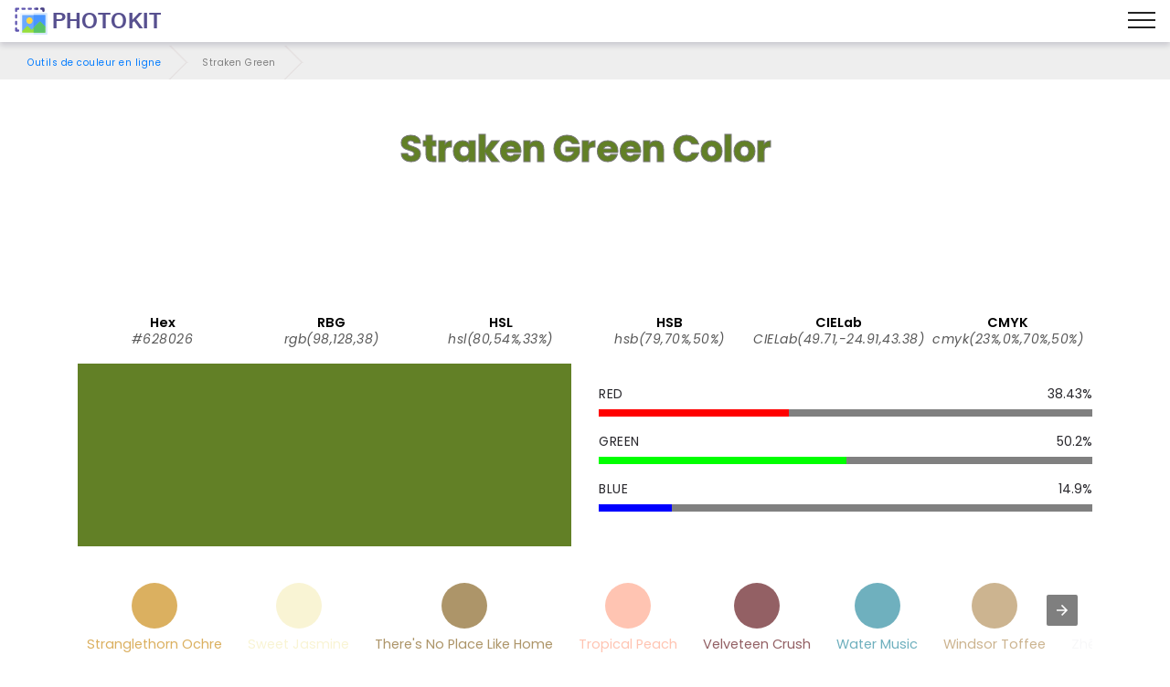

--- FILE ---
content_type: text/html; charset=UTF-8
request_url: https://photokit.com/colors/name/straken-green/?lang=fr
body_size: 23214
content:
<!DOCTYPE html>
<html lang="fr" amp transformed="self;v=1" i-amphtml-layout="" i-amphtml-no-boilerplate="">
<head><meta charset="utf-8"><meta name="viewport" content="width=device-width,minimum-scale=1"><style amp-runtime="" i-amphtml-version="012505022142001">html{overflow-x:hidden!important}html.i-amphtml-fie{height:100%!important;width:100%!important}html:not([amp4ads]),html:not([amp4ads]) body{height:auto!important}html:not([amp4ads]) body{margin:0!important}body{-webkit-text-size-adjust:100%;-moz-text-size-adjust:100%;-ms-text-size-adjust:100%;text-size-adjust:100%}html.i-amphtml-singledoc.i-amphtml-embedded{-ms-touch-action:pan-y pinch-zoom;touch-action:pan-y pinch-zoom}html.i-amphtml-fie>body,html.i-amphtml-singledoc>body{overflow:visible!important}html.i-amphtml-fie:not(.i-amphtml-inabox)>body,html.i-amphtml-singledoc:not(.i-amphtml-inabox)>body{position:relative!important}html.i-amphtml-ios-embed-legacy>body{overflow-x:hidden!important;overflow-y:auto!important;position:absolute!important}html.i-amphtml-ios-embed{overflow-y:auto!important;position:static}#i-amphtml-wrapper{overflow-x:hidden!important;overflow-y:auto!important;position:absolute!important;top:0!important;left:0!important;right:0!important;bottom:0!important;margin:0!important;display:block!important}html.i-amphtml-ios-embed.i-amphtml-ios-overscroll,html.i-amphtml-ios-embed.i-amphtml-ios-overscroll>#i-amphtml-wrapper{-webkit-overflow-scrolling:touch!important}#i-amphtml-wrapper>body{position:relative!important;border-top:1px solid transparent!important}#i-amphtml-wrapper+body{visibility:visible}#i-amphtml-wrapper+body .i-amphtml-lightbox-element,#i-amphtml-wrapper+body[i-amphtml-lightbox]{visibility:hidden}#i-amphtml-wrapper+body[i-amphtml-lightbox] .i-amphtml-lightbox-element{visibility:visible}#i-amphtml-wrapper.i-amphtml-scroll-disabled,.i-amphtml-scroll-disabled{overflow-x:hidden!important;overflow-y:hidden!important}amp-instagram{padding:54px 0px 0px!important;background-color:#fff}amp-iframe iframe{box-sizing:border-box!important}[amp-access][amp-access-hide]{display:none}[subscriptions-dialog],body:not(.i-amphtml-subs-ready) [subscriptions-action],body:not(.i-amphtml-subs-ready) [subscriptions-section]{display:none!important}amp-experiment,amp-live-list>[update]{display:none}amp-list[resizable-children]>.i-amphtml-loading-container.amp-hidden{display:none!important}amp-list [fetch-error],amp-list[load-more] [load-more-button],amp-list[load-more] [load-more-end],amp-list[load-more] [load-more-failed],amp-list[load-more] [load-more-loading]{display:none}amp-list[diffable] div[role=list]{display:block}amp-story-page,amp-story[standalone]{min-height:1px!important;display:block!important;height:100%!important;margin:0!important;padding:0!important;overflow:hidden!important;width:100%!important}amp-story[standalone]{background-color:#000!important;position:relative!important}amp-story-page{background-color:#757575}amp-story .amp-active>div,amp-story .i-amphtml-loader-background{display:none!important}amp-story-page:not(:first-of-type):not([distance]):not([active]){transform:translateY(1000vh)!important}amp-autocomplete{position:relative!important;display:inline-block!important}amp-autocomplete>input,amp-autocomplete>textarea{padding:0.5rem;border:1px solid rgba(0,0,0,.33)}.i-amphtml-autocomplete-results,amp-autocomplete>input,amp-autocomplete>textarea{font-size:1rem;line-height:1.5rem}[amp-fx^=fly-in]{visibility:hidden}amp-script[nodom],amp-script[sandboxed]{position:fixed!important;top:0!important;width:1px!important;height:1px!important;overflow:hidden!important;visibility:hidden}
/*# sourceURL=/css/ampdoc.css*/[hidden]{display:none!important}.i-amphtml-element{display:inline-block}.i-amphtml-blurry-placeholder{transition:opacity 0.3s cubic-bezier(0.0,0.0,0.2,1)!important;pointer-events:none}[layout=nodisplay]:not(.i-amphtml-element){display:none!important}.i-amphtml-layout-fixed,[layout=fixed][width][height]:not(.i-amphtml-layout-fixed){display:inline-block;position:relative}.i-amphtml-layout-responsive,[layout=responsive][width][height]:not(.i-amphtml-layout-responsive),[width][height][heights]:not([layout]):not(.i-amphtml-layout-responsive),[width][height][sizes]:not(img):not([layout]):not(.i-amphtml-layout-responsive){display:block;position:relative}.i-amphtml-layout-intrinsic,[layout=intrinsic][width][height]:not(.i-amphtml-layout-intrinsic){display:inline-block;position:relative;max-width:100%}.i-amphtml-layout-intrinsic .i-amphtml-sizer{max-width:100%}.i-amphtml-intrinsic-sizer{max-width:100%;display:block!important}.i-amphtml-layout-container,.i-amphtml-layout-fixed-height,[layout=container],[layout=fixed-height][height]:not(.i-amphtml-layout-fixed-height){display:block;position:relative}.i-amphtml-layout-fill,.i-amphtml-layout-fill.i-amphtml-notbuilt,[layout=fill]:not(.i-amphtml-layout-fill),body noscript>*{display:block;overflow:hidden!important;position:absolute;top:0;left:0;bottom:0;right:0}body noscript>*{position:absolute!important;width:100%;height:100%;z-index:2}body noscript{display:inline!important}.i-amphtml-layout-flex-item,[layout=flex-item]:not(.i-amphtml-layout-flex-item){display:block;position:relative;-ms-flex:1 1 auto;flex:1 1 auto}.i-amphtml-layout-fluid{position:relative}.i-amphtml-layout-size-defined{overflow:hidden!important}.i-amphtml-layout-awaiting-size{position:absolute!important;top:auto!important;bottom:auto!important}i-amphtml-sizer{display:block!important}@supports (aspect-ratio:1/1){i-amphtml-sizer.i-amphtml-disable-ar{display:none!important}}.i-amphtml-blurry-placeholder,.i-amphtml-fill-content{display:block;height:0;max-height:100%;max-width:100%;min-height:100%;min-width:100%;width:0;margin:auto}.i-amphtml-layout-size-defined .i-amphtml-fill-content{position:absolute;top:0;left:0;bottom:0;right:0}.i-amphtml-replaced-content,.i-amphtml-screen-reader{padding:0!important;border:none!important}.i-amphtml-screen-reader{position:fixed!important;top:0px!important;left:0px!important;width:4px!important;height:4px!important;opacity:0!important;overflow:hidden!important;margin:0!important;display:block!important;visibility:visible!important}.i-amphtml-screen-reader~.i-amphtml-screen-reader{left:8px!important}.i-amphtml-screen-reader~.i-amphtml-screen-reader~.i-amphtml-screen-reader{left:12px!important}.i-amphtml-screen-reader~.i-amphtml-screen-reader~.i-amphtml-screen-reader~.i-amphtml-screen-reader{left:16px!important}.i-amphtml-unresolved{position:relative;overflow:hidden!important}.i-amphtml-select-disabled{-webkit-user-select:none!important;-ms-user-select:none!important;user-select:none!important}.i-amphtml-notbuilt,[layout]:not(.i-amphtml-element),[width][height][heights]:not([layout]):not(.i-amphtml-element),[width][height][sizes]:not(img):not([layout]):not(.i-amphtml-element){position:relative;overflow:hidden!important;color:transparent!important}.i-amphtml-notbuilt:not(.i-amphtml-layout-container)>*,[layout]:not([layout=container]):not(.i-amphtml-element)>*,[width][height][heights]:not([layout]):not(.i-amphtml-element)>*,[width][height][sizes]:not([layout]):not(.i-amphtml-element)>*{display:none}amp-img:not(.i-amphtml-element)[i-amphtml-ssr]>img.i-amphtml-fill-content{display:block}.i-amphtml-notbuilt:not(.i-amphtml-layout-container),[layout]:not([layout=container]):not(.i-amphtml-element),[width][height][heights]:not([layout]):not(.i-amphtml-element),[width][height][sizes]:not(img):not([layout]):not(.i-amphtml-element){color:transparent!important;line-height:0!important}.i-amphtml-ghost{visibility:hidden!important}.i-amphtml-element>[placeholder],[layout]:not(.i-amphtml-element)>[placeholder],[width][height][heights]:not([layout]):not(.i-amphtml-element)>[placeholder],[width][height][sizes]:not([layout]):not(.i-amphtml-element)>[placeholder]{display:block;line-height:normal}.i-amphtml-element>[placeholder].amp-hidden,.i-amphtml-element>[placeholder].hidden{visibility:hidden}.i-amphtml-element:not(.amp-notsupported)>[fallback],.i-amphtml-layout-container>[placeholder].amp-hidden,.i-amphtml-layout-container>[placeholder].hidden{display:none}.i-amphtml-layout-size-defined>[fallback],.i-amphtml-layout-size-defined>[placeholder]{position:absolute!important;top:0!important;left:0!important;right:0!important;bottom:0!important;z-index:1}amp-img[i-amphtml-ssr]:not(.i-amphtml-element)>[placeholder]{z-index:auto}.i-amphtml-notbuilt>[placeholder]{display:block!important}.i-amphtml-hidden-by-media-query{display:none!important}.i-amphtml-element-error{background:red!important;color:#fff!important;position:relative!important}.i-amphtml-element-error:before{content:attr(error-message)}i-amp-scroll-container,i-amphtml-scroll-container{position:absolute;top:0;left:0;right:0;bottom:0;display:block}i-amp-scroll-container.amp-active,i-amphtml-scroll-container.amp-active{overflow:auto;-webkit-overflow-scrolling:touch}.i-amphtml-loading-container{display:block!important;pointer-events:none;z-index:1}.i-amphtml-notbuilt>.i-amphtml-loading-container{display:block!important}.i-amphtml-loading-container.amp-hidden{visibility:hidden}.i-amphtml-element>[overflow]{cursor:pointer;position:relative;z-index:2;visibility:hidden;display:initial;line-height:normal}.i-amphtml-layout-size-defined>[overflow]{position:absolute}.i-amphtml-element>[overflow].amp-visible{visibility:visible}template{display:none!important}.amp-border-box,.amp-border-box *,.amp-border-box :after,.amp-border-box :before{box-sizing:border-box}amp-pixel{display:none!important}amp-analytics,amp-auto-ads,amp-story-auto-ads{position:fixed!important;top:0!important;width:1px!important;height:1px!important;overflow:hidden!important;visibility:hidden}amp-story{visibility:hidden!important}html.i-amphtml-fie>amp-analytics{position:initial!important}[visible-when-invalid]:not(.visible),form [submit-error],form [submit-success],form [submitting]{display:none}amp-accordion{display:block!important}@media (min-width:1px){:where(amp-accordion>section)>:first-child{margin:0;background-color:#efefef;padding-right:20px;border:1px solid #dfdfdf}:where(amp-accordion>section)>:last-child{margin:0}}amp-accordion>section{float:none!important}amp-accordion>section>*{float:none!important;display:block!important;overflow:hidden!important;position:relative!important}amp-accordion,amp-accordion>section{margin:0}amp-accordion:not(.i-amphtml-built)>section>:last-child{display:none!important}amp-accordion:not(.i-amphtml-built)>section[expanded]>:last-child{display:block!important}
/*# sourceURL=/css/ampshared.css*/</style><meta name="description" content=""><meta http-equiv="X-UA-Compatible" content="IE=edge"><meta name="theme-color" content="#121212"><meta property="og:site_name" content="Straken Green - Outils de couleur en ligne - PhotoKit.com"><meta property="og:title" content="Straken Green - Outils de couleur en ligne - PhotoKit.com"><meta property="og:description" content=""><meta property="og:image" content="https://photokit.com/images/editor.min.png"><meta property="og:type" content="website"><meta property="og:url" content="https://photokit.com/colors/name/straken-green/?lang=fr"><link rel="preload" href="https://fonts.gstatic.com/s/poppins/v15/pxiByp8kv8JHgFVrLCz7Z1xlFQ.woff2" as="font" crossorigin><link rel="preload" href="https://fonts.gstatic.com/s/poppins/v15/pxiEyp8kv8JHgFVrJJfecg.woff2" as="font" crossorigin><link rel="preload" href="https://fonts.gstatic.com/s/poppins/v15/pxiByp8kv8JHgFVrLGT9Z1xlFQ.woff2" as="font" crossorigin><link rel="preload" href="https://fonts.gstatic.com/s/poppins/v15/pxiByp8kv8JHgFVrLEj6Z1xlFQ.woff2" as="font" crossorigin><script async src="https://cdn.ampproject.org/v0.mjs" type="module" crossorigin="anonymous"></script><script async nomodule src="https://cdn.ampproject.org/v0.js" crossorigin="anonymous"></script><script async custom-element="amp-ad" src="https://cdn.ampproject.org/v0/amp-ad-0.1.mjs" type="module" crossorigin="anonymous"></script><script async nomodule src="https://cdn.ampproject.org/v0/amp-ad-0.1.js" crossorigin="anonymous" custom-element="amp-ad"></script><script async custom-element="amp-analytics" src="https://cdn.ampproject.org/v0/amp-analytics-0.1.mjs" type="module" crossorigin="anonymous"></script><script async nomodule src="https://cdn.ampproject.org/v0/amp-analytics-0.1.js" crossorigin="anonymous" custom-element="amp-analytics"></script><script async custom-element="amp-carousel" src="https://cdn.ampproject.org/v0/amp-carousel-0.1.mjs" type="module" crossorigin="anonymous"></script><script async nomodule src="https://cdn.ampproject.org/v0/amp-carousel-0.1.js" crossorigin="anonymous" custom-element="amp-carousel"></script><script async custom-element="amp-install-serviceworker" src="https://cdn.ampproject.org/v0/amp-install-serviceworker-0.1.mjs" type="module" crossorigin="anonymous"></script><script async nomodule src="https://cdn.ampproject.org/v0/amp-install-serviceworker-0.1.js" crossorigin="anonymous" custom-element="amp-install-serviceworker"></script><script async custom-element="amp-sidebar" src="https://cdn.ampproject.org/v0/amp-sidebar-0.1.mjs" type="module" crossorigin="anonymous"></script><script async nomodule src="https://cdn.ampproject.org/v0/amp-sidebar-0.1.js" crossorigin="anonymous" custom-element="amp-sidebar"></script><script async custom-element="amp-social-share" src="https://cdn.ampproject.org/v0/amp-social-share-0.1.mjs" type="module" crossorigin="anonymous"></script><script async nomodule src="https://cdn.ampproject.org/v0/amp-social-share-0.1.js" crossorigin="anonymous" custom-element="amp-social-share"></script><link rel="icon" sizes="256x256" href="/images/icon256.png"><link rel="shortcut icon" href="/favicon.ico" type="image/x-icon"><style amp-custom>
	blockquote,body{position:relative}.mbr-fullscreen,.mbr-fullscreen .mbr-overlay,body,html{min-height:100vh}*,.mbr-fullscreen{box-sizing:border-box}.mbr-parallax-bg,section{background-position:50% 50%;background-repeat:no-repeat;background-size:cover}.mbr-overlay,.mbr-parallax-bg,section.sidebar-open:before{top:0;right:0;left:0;bottom:0}.cid-qXG8lDpmvY .navbar .navbar-logo img,body,html{height:auto}a,a.mbr-iconfont:hover,a:hover{text-decoration:none}.display-1,.display-2,.display-4,.display-6,.display-7,.ficon,.imagetools div a{font-family:Poppins,sans-serif}@font-face{font-family:Poppins;font-style:italic;font-weight:300;src:url(https://fonts.gstatic.com/s/poppins/v15/pxiDyp8kv8JHgFVrJJLm21lVFteOcEg.woff2) format('woff2');font-display:swap;unicode-range:U+0900-097F,U+1CD0-1CF6,U+1CF8-1CF9,U+200C-200D,U+20A8,U+20B9,U+25CC,U+A830-A839,U+A8E0-A8FB}@font-face{font-family:Poppins;font-style:italic;font-weight:300;src:url(https://fonts.gstatic.com/s/poppins/v15/pxiDyp8kv8JHgFVrJJLm21lVGdeOcEg.woff2) format('woff2');font-display:swap;unicode-range:U+0100-024F,U+0259,U+1E00-1EFF,U+2020,U+20A0-20AB,U+20AD-20CF,U+2113,U+2C60-2C7F,U+A720-A7FF}@font-face{font-family:Poppins;font-style:italic;font-weight:300;src:url(https://fonts.gstatic.com/s/poppins/v15/pxiDyp8kv8JHgFVrJJLm21lVF9eO.woff2) format('woff2');font-display:swap;unicode-range:U+0000-00FF,U+0131,U+0152-0153,U+02BB-02BC,U+02C6,U+02DA,U+02DC,U+2000-206F,U+2074,U+20AC,U+2122,U+2191,U+2193,U+2212,U+2215,U+FEFF,U+FFFD}@font-face{font-family:Poppins;font-style:italic;font-weight:400;src:url(https://fonts.gstatic.com/s/poppins/v15/pxiGyp8kv8JHgFVrJJLufntAKPY.woff2) format('woff2');font-display:swap;unicode-range:U+0100-024F,U+0259,U+1E00-1EFF,U+2020,U+20A0-20AB,U+20AD-20CF,U+2113,U+2C60-2C7F,U+A720-A7FF}@font-face{font-family:Poppins;font-style:italic;font-weight:400;src:url(https://fonts.gstatic.com/s/poppins/v15/pxiGyp8kv8JHgFVrJJLucHtA.woff2) format('woff2');font-display:swap;unicode-range:U+0000-00FF,U+0131,U+0152-0153,U+02BB-02BC,U+02C6,U+02DA,U+02DC,U+2000-206F,U+2074,U+20AC,U+2122,U+2191,U+2193,U+2212,U+2215,U+FEFF,U+FFFD}@font-face{font-family:Poppins;font-style:italic;font-weight:500;src:url(https://fonts.gstatic.com/s/poppins/v15/pxiDyp8kv8JHgFVrJJLmg1hVGdeOcEg.woff2) format('woff2');font-display:swap;unicode-range:U+0100-024F,U+0259,U+1E00-1EFF,U+2020,U+20A0-20AB,U+20AD-20CF,U+2113,U+2C60-2C7F,U+A720-A7FF}@font-face{font-family:Poppins;font-style:italic;font-weight:500;src:url(https://fonts.gstatic.com/s/poppins/v15/pxiDyp8kv8JHgFVrJJLmg1hVF9eO.woff2) format('woff2');font-display:swap;unicode-range:U+0000-00FF,U+0131,U+0152-0153,U+02BB-02BC,U+02C6,U+02DA,U+02DC,U+2000-206F,U+2074,U+20AC,U+2122,U+2191,U+2193,U+2212,U+2215,U+FEFF,U+FFFD}@font-face{font-family:Poppins;font-style:italic;font-weight:600;src:url(https://fonts.gstatic.com/s/poppins/v15/pxiDyp8kv8JHgFVrJJLmr19VGdeOcEg.woff2) format('woff2');font-display:swap;unicode-range:U+0100-024F,U+0259,U+1E00-1EFF,U+2020,U+20A0-20AB,U+20AD-20CF,U+2113,U+2C60-2C7F,U+A720-A7FF}@font-face{font-family:Poppins;font-style:italic;font-weight:600;src:url(https://fonts.gstatic.com/s/poppins/v15/pxiDyp8kv8JHgFVrJJLmr19VF9eO.woff2) format('woff2');font-display:swap;unicode-range:U+0000-00FF,U+0131,U+0152-0153,U+02BB-02BC,U+02C6,U+02DA,U+02DC,U+2000-206F,U+2074,U+20AC,U+2122,U+2191,U+2193,U+2212,U+2215,U+FEFF,U+FFFD}@font-face{font-family:Poppins;font-style:italic;font-weight:700;src:url(https://fonts.gstatic.com/s/poppins/v15/pxiDyp8kv8JHgFVrJJLmy15VGdeOcEg.woff2) format('woff2');font-display:swap;unicode-range:U+0100-024F,U+0259,U+1E00-1EFF,U+2020,U+20A0-20AB,U+20AD-20CF,U+2113,U+2C60-2C7F,U+A720-A7FF}@font-face{font-family:Poppins;font-style:italic;font-weight:700;src:url(https://fonts.gstatic.com/s/poppins/v15/pxiDyp8kv8JHgFVrJJLmy15VF9eO.woff2) format('woff2');font-display:swap;unicode-range:U+0000-00FF,U+0131,U+0152-0153,U+02BB-02BC,U+02C6,U+02DA,U+02DC,U+2000-206F,U+2074,U+20AC,U+2122,U+2191,U+2193,U+2212,U+2215,U+FEFF,U+FFFD}@font-face{font-family:Poppins;font-style:normal;font-weight:300;src:url(https://fonts.gstatic.com/s/poppins/v15/pxiByp8kv8JHgFVrLDz8Z1JlFc-K.woff2) format('woff2');font-display:swap;unicode-range:U+0100-024F,U+0259,U+1E00-1EFF,U+2020,U+20A0-20AB,U+20AD-20CF,U+2113,U+2C60-2C7F,U+A720-A7FF}@font-face{font-family:Poppins;font-style:normal;font-weight:300;src:url(https://fonts.gstatic.com/s/poppins/v15/pxiByp8kv8JHgFVrLDz8Z1xlFQ.woff2) format('woff2');font-display:swap;unicode-range:U+0000-00FF,U+0131,U+0152-0153,U+02BB-02BC,U+02C6,U+02DA,U+02DC,U+2000-206F,U+2074,U+20AC,U+2122,U+2191,U+2193,U+2212,U+2215,U+FEFF,U+FFFD}@font-face{font-family:Poppins;font-style:normal;font-weight:400;src:url(https://fonts.gstatic.com/s/poppins/v15/pxiEyp8kv8JHgFVrJJnecmNE.woff2) format('woff2');font-display:swap;unicode-range:U+0100-024F,U+0259,U+1E00-1EFF,U+2020,U+20A0-20AB,U+20AD-20CF,U+2113,U+2C60-2C7F,U+A720-A7FF}@font-face{font-family:Poppins;font-style:normal;font-weight:400;src:url(https://fonts.gstatic.com/s/poppins/v15/pxiEyp8kv8JHgFVrJJfecg.woff2) format('woff2');font-display:swap;unicode-range:U+0000-00FF,U+0131,U+0152-0153,U+02BB-02BC,U+02C6,U+02DA,U+02DC,U+2000-206F,U+2074,U+20AC,U+2122,U+2191,U+2193,U+2212,U+2215,U+FEFF,U+FFFD}@font-face{font-family:Poppins;font-style:normal;font-weight:500;src:url(https://fonts.gstatic.com/s/poppins/v15/pxiByp8kv8JHgFVrLGT9Z1JlFc-K.woff2) format('woff2');font-display:swap;unicode-range:U+0100-024F,U+0259,U+1E00-1EFF,U+2020,U+20A0-20AB,U+20AD-20CF,U+2113,U+2C60-2C7F,U+A720-A7FF}@font-face{font-family:Poppins;font-style:normal;font-weight:500;src:url(https://fonts.gstatic.com/s/poppins/v15/pxiByp8kv8JHgFVrLGT9Z1xlFQ.woff2) format('woff2');font-display:swap;unicode-range:U+0000-00FF,U+0131,U+0152-0153,U+02BB-02BC,U+02C6,U+02DA,U+02DC,U+2000-206F,U+2074,U+20AC,U+2122,U+2191,U+2193,U+2212,U+2215,U+FEFF,U+FFFD}@font-face{font-family:Poppins;font-style:normal;font-weight:600;src:url(https://fonts.gstatic.com/s/poppins/v15/pxiByp8kv8JHgFVrLEj6Z1JlFc-K.woff2) format('woff2');font-display:swap;unicode-range:U+0100-024F,U+0259,U+1E00-1EFF,U+2020,U+20A0-20AB,U+20AD-20CF,U+2113,U+2C60-2C7F,U+A720-A7FF}@font-face{font-family:Poppins;font-style:normal;font-weight:600;src:url(https://fonts.gstatic.com/s/poppins/v15/pxiByp8kv8JHgFVrLEj6Z1xlFQ.woff2) format('woff2');font-display:swap;unicode-range:U+0000-00FF,U+0131,U+0152-0153,U+02BB-02BC,U+02C6,U+02DA,U+02DC,U+2000-206F,U+2074,U+20AC,U+2122,U+2191,U+2193,U+2212,U+2215,U+FEFF,U+FFFD}@font-face{font-family:Poppins;font-style:normal;font-weight:700;src:url(https://fonts.gstatic.com/s/poppins/v15/pxiByp8kv8JHgFVrLCz7Z1JlFc-K.woff2) format('woff2');font-display:swap;unicode-range:U+0100-024F,U+0259,U+1E00-1EFF,U+2020,U+20A0-20AB,U+20AD-20CF,U+2113,U+2C60-2C7F,U+A720-A7FF}@font-face{font-family:Poppins;font-style:normal;font-weight:700;src:url(https://fonts.gstatic.com/s/poppins/v15/pxiByp8kv8JHgFVrLCz7Z1xlFQ.woff2) format('woff2');font-display:swap;unicode-range:U+0000-00FF,U+0131,U+0152-0153,U+02BB-02BC,U+02C6,U+02DA,U+02DC,U+2000-206F,U+2074,U+20AC,U+2122,U+2191,U+2193,U+2212,U+2215,U+FEFF,U+FFFD}a,blockquote,div,figcaption,h1,h2,h3,h4,h5,h6,input,li,ol,p,span,textarea,ul{font:inherit}.btn,.mbr-text,a,body{font-style:normal}*,.cid-qXEX2Yfayk .accordion-title:focus,.cid-qXG8lDpmvY .ampstart-btn.hamburger:focus,.cid-qXG8lDpmvY .nav-item:focus,.cid-qXG8lDpmvY .nav-link:focus,.cid-qXG8lDpmvY .navbar-brand .navbar-logo a,:focus{outline:0}body{line-height:1.5;color:#585858;font-family:Poppins}section{background-color:#eee;overflow:hidden}.container,.container-fluid,section{position:relative;word-wrap:break-word}.cid-qXEWXZwtda h4.item-title,h1,h2,h3{margin:auto}blockquote,li,p{letter-spacing:.5px;line-height:1.7}blockquote,ol,p,pre,ul{margin-bottom:0;margin-top:0}pre{background:#f4f4f4;padding:10px 24px;white-space:pre-wrap}a{font-weight:400;cursor:pointer}a,a:hover{color:#007bff}figure{margin-bottom:0}.display-1,.display-2,.display-3,.display-4,.h1,.h2,.h3,.h4,.h5,.h6,h1,h2,h3,h4,h5,h6{line-height:1;word-break:break-word;word-wrap:break-word}b,strong{font-weight:700}blockquote{padding:10px 0 10px 20px;border-left:3px solid;border-color:#007bff}input:-webkit-autofill,input:-webkit-autofill:active,input:-webkit-autofill:focus,input:-webkit-autofill:hover{transition-delay:9999s;transition-property:background-color,color}.icon-wrap{padding:1rem;border-radius:50%;transition:.3s}.image-block-border{flex-direction:column;padding:.6rem;box-shadow:-1px 9px 19px 12px rgba(0,0,0,.1);background-color:#fff}.list-wrap{margin-top:2rem;flex-wrap:wrap}.list-wrap .list-item{padding-bottom:1rem;width:100%}.list-wrap .content-wrapper{padding-left:1.5rem;flex-direction:column}.general-text{max-width:45rem;margin:auto auto 2.4rem}.media,.media-container>div,amp-img img{max-width:100%}.mbr-flex-column{flex-direction:column}.mbr-section-title{font-style:normal;line-height:1.2;margin-bottom:1rem}.mbr-section-subtitle{line-height:1.3;color:#007bff;margin-bottom:0}.mbr-text{line-height:1.6}.btn{margin:.4rem .8rem;font-weight:600;border-width:1px;border-style:solid;white-space:normal;transition:.2s ease-in-out,box-shadow 2s ease-in-out;display:inline-flex;align-items:center;justify-content:center;word-break:break-word}.btn-form{border-radius:0}.btn-form:hover{cursor:pointer}.mbr-figure iframe,.mbr-figure img{display:block;width:100%}.item-title-margin{margin:0 0 .5rem}.card{background-color:transparent;border:0}.card-img{text-align:center;flex-shrink:0}.media{margin:0 auto}.container,.container-fluid{padding-right:15px;padding-left:15px;margin-right:auto;margin-left:auto}.mbr-figure{-ms-flex-item-align:center;-ms-grid-row-align:center;-webkit-align-self:center;align-self:center}.card-img img,.cid-qXEWMCfKrA .image-block,.cid-qXEX6pIu45 .video-block,.cid-qXEXcDO3dy .fieldset .split-row input,.cid-qYedi1TW6O div.list-item,.mbr-figure img,.mobirise-loader,img.mbr-temp{width:100%}.hidden{visibility:hidden}#scrollToTop,.is-builder .nodisplay+img[async],.is-builder .nodisplay+img[decoding=async],.is-builder amp-img>a+img[async],.is-builder amp-img>a+img[decoding=async],.is-builder section.horizontal-menu .ampstart-btn,.mobirise-loader .amp-active>div,.super-hide,textarea[type=hidden]{display:none}.inactive{-webkit-user-select:none;-moz-user-select:none;-ms-user-select:none;user-select:none;pointer-events:none;-webkit-user-drag:none;user-drag:none}.popover-content ul.show{min-height:155px}.mbr-plan-header.bg-danger .mbr-plan-price-desc,.mbr-plan-header.bg-danger .mbr-plan-subtitle,.mbr-white,.text-white{color:#fff}.mbr-black,.text-black{color:#000}.mbr-bg-white{background-color:#fff}.mbr-bg-black,.mbr-overlay{background-color:#000}.align-left{text-align:left}.align-center,.cid-qXG8lDpmvY .navbar-buttons{text-align:center}.align-right{text-align:right}.mbr-italic{font-style:italic}.mbr-light{font-weight:300}.mbr-regular{font-weight:400}.mbr-semibold{font-weight:500}.mbr-bold{font-weight:600}.mbr-section-btn{font-size:0}nav .mbr-section-btn{margin-left:0;margin-right:0}.btn .mbr-iconfont,.btn.btn-sm .mbr-iconfont{cursor:pointer;margin-right:.5rem}.btn.btn-md .mbr-iconfont,.cid-qXG8lDpmvY .navbar .navbar-logo{margin-right:.8rem}[type=submit]{-webkit-appearance:none}.mbr-fullscreen{display:flex;display:-webkit-flex;display:-moz-flex;display:-ms-flex;display:-o-flex;align-items:center;-webkit-align-items:center;padding-top:3rem;padding-bottom:3rem}.mbr-overlay,.mbr-parallax-bg{opacity:.5;position:absolute;z-index:0}section.sidebar-open:before{content:'';position:fixed;background-color:rgba(0,0,0,.2);z-index:1040}form input,form textarea{padding:1rem;border:1px solid #e0e0e0;background:#f3f4f5}.btn,.btn-lg,.btn-md,.btn-sm{border-radius:4px}form .fieldset{display:flex;justify-content:center;flex-wrap:wrap;align-items:center}amp-img img{max-height:100%}html:not(.is-builder) amp-img>a{position:absolute;top:0;bottom:0;left:0;right:0;z-index:1}.is-builder .temp-amp-sizer{position:absolute}.is-builder amp-vimeo .temp-amp-sizer,.is-builder amp-youtube .temp-amp-sizer{position:static}.is-builder section.horizontal-menu .dropdown-menu{z-index:auto;opacity:1;pointer-events:auto}.is-builder section.horizontal-menu .nav-dropdown .link.dropdown-toggle[aria-expanded=true]{margin-right:0;padding:.667em 1em}.is-builder section.info3 a.full-link,.is-builder section.info4 a.full-link{z-index:0}.container{width:100%}@media(max-width:767px){.align-center,.align-left,.align-right,.mbr-section-btn,.mbr-section-title{text-align:center}.container{max-width:540px}}@media(min-width:1385px){.container{max-width:960px}.cid-qXG8lDpmvY .ampstart-btn,.cid-qXG8lDpmvY amp-sidebar{display:none}.cid-qXG8lDpmvY .dropdown-menu .dropdown-toggle:after{content:'';border-bottom:.35em solid transparent;border-left:.35em solid;border-right:0;border-top:.35em solid transparent;margin-left:.3rem;margin-top:-.3077em;position:absolute;right:1.1538em;top:50%}}@media(min-width:1200px){.container{max-width:1140px}}.container-fluid{width:100%}.mbr-row{display:-webkit-box;display:-webkit-flex;display:-ms-flexbox;display:flex;-webkit-flex-wrap:wrap;-ms-flex-wrap:wrap;flex-wrap:wrap;margin-right:-15px;margin-left:-15px}.d-flex{display:flex}.cid-qXG8lDpmvY ul.navbar-nav,.mbr-flex-wrap{flex-wrap:wrap}.position{color:#91ac41}.cid-qXEWMCfKrA h4.name_position,h4.name_position{padding-right:.4rem}.mbr-justify-content-center{justify-content:center}.colorinfo,.mbr-align-items-center{align-items:center}@media(min-width:768px){.mbr-col-md-10,.mbr-col-md-12,.mbr-col-md-3,.mbr-col-md-4,.mbr-col-md-5,.mbr-col-md-6,.mbr-col-md-7,.mbr-col-md-8{padding-right:15px;padding-left:15px}.mbr-col-md-3{-ms-flex:0 0 25%;flex:0 0 25%;max-width:25%}.mbr-col-md-4{-ms-flex:0 0 33.333333%;flex:0 0 33.333333%;max-width:33.333333%}.mbr-col-md-5{-ms-flex:0 0 41.666667%;flex:0 0 41.666667%;max-width:41.666667%}.mbr-col-md-6{-ms-flex:0 0 50%;flex:0 0 50%;max-width:50%}.mbr-col-md-7{-ms-flex:0 0 58.333333%;flex:0 0 58.333333%;max-width:58.333333%}.mbr-col-md-8{-ms-flex:0 0 66.666667%;flex:0 0 66.666667%;max-width:66.666667%}.mbr-col-md-10{-ms-flex:0 0 83.333333%;flex:0 0 83.333333%;max-width:83.333333%}.mbr-col-md-12{-ms-flex:0 0 100%;flex:0 0 100%;max-width:100%}}@media(min-width:960px){.mbr-col-lg-10,.mbr-col-lg-12,.mbr-col-lg-2,.mbr-col-lg-3,.mbr-col-lg-4,.mbr-col-lg-5,.mbr-col-lg-6,.mbr-col-lg-7,.mbr-col-lg-8{padding-right:15px;padding-left:15px}.mbr-col-lg-2{-ms-flex:0 0 16.666667%;flex:0 0 16.666667%;max-width:16.666667%}.mbr-col-lg-3{-ms-flex:0 0 25%;flex:0 0 25%;max-width:25%}.mbr-col-lg-4{-ms-flex:0 0 33.33%;flex:0 0 33.33%;max-width:33.33%}.mbr-col-lg-5{-ms-flex:0 0 41.666%;flex:0 0 41.666%;max-width:41.666%}.mbr-col-lg-6{-ms-flex:0 0 50%;flex:0 0 50%;max-width:50%}.mbr-col-lg-7{-ms-flex:0 0 58.333333%;flex:0 0 58.333333%;max-width:58.333333%}.mbr-col-lg-8{-ms-flex:0 0 66.666667%;flex:0 0 66.666667%;max-width:66.666667%}.mbr-col-lg-10{-ms-flex:0 0 83.3333%;flex:0 0 83.3333%;max-width:83.3333%}.mbr-col-lg-12{-ms-flex:0 0 100%;flex:0 0 100%;max-width:100%}}@media(min-width:1201px){.mbr-col-xl-7,.mbr-col-xl-8{padding-left:15px;padding-right:15px}.mbr-col-xl-7{-ms-flex:0 0 58.333333%;flex:0 0 58.333333%;max-width:58.333333%}.mbr-col-xl-8{-ms-flex:0 0 66.666667%;flex:0 0 66.666667%;max-width:66.666667%}.mbr-col-xl-5{-ms-flex:0 0 41.666667%;flex:0 0 41.666667%;max-width:41.666667%}}.display-1{font-size:2.75rem}.cid-qXG8lDpmvY .card-icon .icon-wrap,.display-2{font-size:1.5rem}.display-4{font-size:.9125rem}.display-5{font-size:2.5rem;font-weight:800}.display-6{font-size:1rem}.display-7{font-size:.875rem}.btn{padding:9px 13px}.btn-sm{padding:9px 14px}.btn-md{padding:14px 23px}.btn-lg{padding:14px 42px}.alert-success,.bg-primary,.bg-success{background-color:#007bff}.alert-info,.bg-info{background-color:#0ea06f}.alert-warning,.bg-warning{background-color:#585858}.alert-danger,.bg-danger{background-color:#f69dad}.btn-primary,.btn-primary.active,.btn-primary:active,.btn-success,.btn-success.active,.btn-success:active{background-color:#007bff;border-color:#007bff;color:#fff}.btn-primary.focus,.btn-primary:focus,.btn-primary:hover,.btn-success.focus,.btn-success:focus,.btn-success:hover{color:#007bff;background-color:transparent;border-color:#007bff}.btn-primary.disabled,.btn-primary:disabled,.btn-success.disabled,.btn-success:disabled{color:#fff;background-color:#7b9922;border-color:#7b9922}.btn-secondary,.btn-secondary.active,.btn-secondary:active{background-color:#ddd78d;border-color:#ddd78d;color:#524e19}.btn-secondary.focus,.btn-secondary:focus,.btn-secondary:hover{color:#ddd78d;background-color:transparent;border-color:#ddd78d}.btn-secondary.disabled,.btn-secondary:disabled{color:#524e19;background-color:#cbc252;border-color:#cbc252}.btn-info,.btn-info.active,.btn-info:active{background-color:#0ea06f;border-color:#0ea06f;color:#fff}.btn-info.focus,.btn-info:focus,.btn-info:hover{color:#0ea06f;background-color:transparent;border-color:#0ea06f}.btn-info.disabled,.btn-info:disabled{color:#fff;background-color:#33a880;border-color:#33a880}.btn-warning,.btn-warning.active,.btn-warning:active{background-color:#585858;border-color:#585858;color:#fff}.btn-warning.focus,.btn-warning:focus,.btn-warning:hover{color:#585858;background-color:transparent;border-color:#585858}.btn-warning.disabled,.btn-warning:disabled{color:#fff;background-color:#656573;border-color:#656573}.btn-danger,.btn-danger.active,.btn-danger:active{background-color:#f69dad;border-color:#f69dad;color:#fff}.btn-danger.focus,.btn-danger:focus,.btn-danger:hover{color:#f69dad;background-color:transparent;border-color:#f69dad}.btn-danger.disabled,.btn-danger:disabled{color:#fff;background-color:#f05772;border-color:#f05772}.btn-black,.btn-black.active,.btn-black:active{background-color:#333;border-color:#333;color:#fff}.btn-black.focus,.btn-black:focus,.btn-black:hover{color:#333;background-color:transparent;border-color:#333}.btn-black.disabled,.btn-black:disabled{color:#fff;background-color:#0d0d0d;border-color:#0d0d0d}.btn-white,.btn-white.active,.btn-white:active{background-color:#fff;border-color:#fff;color:#333}.btn-white.focus,.btn-white:focus,.btn-white:hover{background-color:transparent;border-color:#fff;color:#fff}.btn-white.disabled,.btn-white:disabled{background-color:#d9d9d9;border-color:#d9d9d9;color:#333}.btn-primary-outline,.btn-primary-outline.active,.btn-primary-outline:active,.btn-success-outline,.btn-success-outline.active,.btn-success-outline:active{background:0;border-color:#6a841e;color:#6a841e}.btn-primary-outline.disabled,.btn-primary-outline.focus,.btn-primary-outline:disabled,.btn-primary-outline:focus,.btn-primary-outline:hover,.btn-success-outline.disabled,.btn-success-outline.focus,.btn-success-outline:disabled,.btn-success-outline:focus,.btn-success-outline:hover{color:#fff;background-color:#007bff;border-color:#007bff}.btn-secondary-outline,.btn-secondary-outline.active,.btn-secondary-outline:active{background:0;border-color:#c6bb3e;color:#c6bb3e}.btn-secondary-outline.disabled,.btn-secondary-outline.focus,.btn-secondary-outline:disabled,.btn-secondary-outline:focus,.btn-secondary-outline:hover{color:#524e19;background-color:#ddd78d;border-color:#ddd78d}.btn-info-outline,.btn-info-outline.active,.btn-info-outline:active{background:0;border-color:#2d9471;color:#2d9471}.btn-info-outline.disabled,.btn-info-outline.focus,.btn-info-outline:disabled,.btn-info-outline:focus,.btn-info-outline:hover{color:#fff;background-color:#0ea06f;border-color:#0ea06f}.btn-warning-outline,.btn-warning-outline.active,.btn-warning-outline:active{background:0;border-color:#595965;color:#595965}.btn-warning-outline.disabled,.btn-warning-outline.focus,.btn-warning-outline:disabled,.btn-warning-outline:focus,.btn-warning-outline:hover{color:#fff;background-color:#585858;border-color:#585858}.bgwihte{margin-top:5px;background-color:#fff}.btn-danger-outline,.btn-danger-outline.active,.btn-danger-outline:active{background:0;border-color:#ed405f;color:#ed405f}.btn-danger-outline.disabled,.btn-danger-outline.focus,.btn-danger-outline:disabled,.btn-danger-outline:focus,.btn-danger-outline:hover{color:#fff;background-color:#f69dad;border-color:#f69dad}.btn-black-outline,.btn-black-outline.active,.btn-black-outline:active{background:0;border-color:#000;color:#000}.btn-black-outline.disabled,.btn-black-outline.focus,.btn-black-outline:disabled,.btn-black-outline:focus,.btn-black-outline:hover{color:#fff;background-color:#333;border-color:#333}.btn-white-outline,.btn-white-outline.active,.btn-white-outline:active{background:0;border-color:#fff;color:#fff}.btn-white-outline.focus,.btn-white-outline:focus,.btn-white-outline:hover{color:#333;background-color:#fff;border-color:#fff}.breadcrumb ol li:after,.breadcrumb ol li:before{content:"";width:1px;background:#e6e2e2;border-right:1px solid #e6e2e2;right:-5px}.text-primary,.text-success,.usercount{color:#007bff}.text-secondary{color:#ddd78d}.text-info{color:#0ea06f}.text-danger{color:#f69dad}a.text-primary:focus,a.text-primary:hover{color:#6a841e}a.text-secondary:focus,a.text-secondary:hover{color:#c6bb3e}a.text-success:focus,a.text-success:hover{color:#cde589}a.text-info:focus,a.text-info:hover{color:#2d9471}a.text-warning:focus,a.text-warning:hover{color:#c1c1c9}a.text-danger:focus,a.text-danger:hover{color:#ed405f}a.text-white:focus,a.text-white:hover{color:#b3b3b3}a.text-black:focus,a.text-black:hover{color:#4d4d4d}.mbr-plan-header.bg-primary .mbr-plan-price-desc,.mbr-plan-header.bg-primary .mbr-plan-subtitle,.mbr-plan-header.bg-success .mbr-plan-price-desc,.mbr-plan-header.bg-success .mbr-plan-subtitle{color:#f0f7dd}.mbr-plan-header.bg-info .mbr-plan-price-desc,.mbr-plan-header.bg-info .mbr-plan-subtitle{color:#f7fcfa}.mbr-plan-header.bg-warning .mbr-plan-price-desc,.mbr-plan-header.bg-warning .mbr-plan-subtitle{color:#cfcfd5}div[submit-success]{background:#007bff;padding:1rem;margin-bottom:1rem}div[submit-error]{background:#f69dad;padding:1rem;margin-bottom:1rem}.mobirise-spinner{position:absolute;top:50%;left:40%;margin-left:10%;-webkit-transform:translate3d(-50%,-50%,0);z-index:4}.mobirise-spinner em{width:24px;height:24px;background:#3ac;border-radius:100%;display:inline-block;-webkit-animation:1s infinite slide}.cid-qXEWFRd0Ad,.cid-qXEWQDgQEo,.cid-qXEWXZwtda,.cid-qXEX2Yfayk,.cid-qXG8lDpmvY amp-sidebar,.cid-qXi76QD4SW,.cid-qYed7gjiKD,.cid-qYed7gjiKH{background-color:#fff}.mobirise-spinner em:first-child{-webkit-animation-delay:.1s;background:#007bff}.mobirise-spinner em:nth-child(2){-webkit-animation-delay:.2s;background:#ddd78d}.mobirise-spinner em:nth-child(3){-webkit-animation-delay:.3s;background:#007bff}@-moz-keyframes slide{0%,100%{-webkit-transform:scale(1)}50%{opacity:.3;-webkit-transform:scale(2)}}@-webkit-keyframes slide{0%,100%{-webkit-transform:scale(1)}50%{opacity:.3;-webkit-transform:scale(2)}}@-o-keyframes slide{0%,100%{-webkit-transform:scale(1)}50%{opacity:.3;-webkit-transform:scale(2)}}@keyframes slide{0%,100%{-webkit-transform:scale(1)}50%{opacity:.3;-webkit-transform:scale(2)}}.cid-qXG8lDpmvY{overflow:visible}.cid-qXG8lDpmvY .navbar-nav{list-style-type:none;display:flex;flex-direction:row;padding-left:0}.cid-qXG8lDpmvY .navbar-nav .nav-link{margin:.667em 1em;font-weight:600}@media(max-width:1384px){.media,.media-size-item{width:auto}.mbr-figure{width:100%}.is-builder section.horizontal-menu .navbar-toggler{display:block}.cid-qXG8lDpmvY .navbar .nav-item.dropdown.open>.dropdown-menu{-webkit-box-shadow:none;-moz-box-shadow:none;box-shadow:none;border-top:0;padding:0}.cid-qXG8lDpmvY div.shoping-icon>.list-item.card-icon:last-child{margin-right:.5rem}.cid-qXG8lDpmvY div.dropdown-menu>.text-black.dropdown-item.display-7:not(:first-child){border:0}.cid-qXG8lDpmvY .shoping-icon,.cid-qXG8lDpmvY ul.navbar-nav{flex-direction:column}.cid-qXG8lDpmvY .shoping-icon .icon-wrap{margin-bottom:.6rem}.cid-qXG8lDpmvY ul.navbar-nav li{margin:auto}.cid-qXG8lDpmvY .dropdown-toggle[data-toggle=dropdown-submenu]:after{content:'';margin-left:.25rem;border-top:.35em solid;border-right:.35em solid transparent;border-left:.35em solid transparent;border-bottom:0;top:55%}.cid-qXG8lDpmvY .nav-dropdown .dropdown-menu .dropdown-item{justify-content:center;display:flex;align-items:center}}.cid-qXG8lDpmvY .nav-dropdown .dropdown-menu{border-radius:0;border:0;left:0;margin:0;min-width:10rem;padding-bottom:1.25rem;padding-top:1.25rem;position:absolute}.cid-qXG8lDpmvY .nav-dropdown .dropdown-menu .dropdown-item{font-weight:400;line-height:2;display:flex;align-items:center;width:100%;padding:.25rem 1.5rem;clear:both;text-align:inherit;white-space:nowrap;background:0;border:0}.cid-qTndCvSes7 .progress_value,.cid-qXG8lDpmvY .builder-sidebar .dropdown,.cid-qXG8lDpmvY .nav-dropdown .dropdown-menu .dropdown,.cid-qXG8lDpmvY .nav-item.dropdown,.cid-qXi6Y6lody .carousel{position:relative}.cid-qXG8lDpmvY .nav-item.dropdown .dropdown-menu{z-index:-1;opacity:0;pointer-events:none}.cid-qXG8lDpmvY .dropdown-menu .dropdown:hover>.dropdown-menu,.cid-qXG8lDpmvY .nav-item.dropdown:hover>.dropdown-menu{z-index:1;opacity:1;pointer-events:all}.cid-qXG8lDpmvY .link.dropdown-toggle:after{content:'';margin-left:.25rem;border-top:.35em solid;border-right:.35em solid transparent;border-left:.35em solid transparent;border-bottom:0}.cid-qXG8lDpmvY .nav-dropdown .dropdown-submenu,.cid-qXG8lDpmvY .navbar.collapsed.opened .dropdown-menu{top:0}.cid-qXG8lDpmvY .navbar{z-index:150;display:flex;flex-direction:row;width:100%;min-height:40px;transition:.3s;background:#fff}.cid-qXG8lDpmvY .navbar.navbar-expand-lg .dropdown .dropdown-menu,.cid-qXG8lDpmvY .navbar.navbar-short{background:#fff}.cid-qXEX6pIu45 .container-fluid,.cid-qXG8lDpmvY .navbar-expand-lg .navbar-nav .nav-link,.cid-qXG8lDpmvY .navbar.navbar-short .navbar-brand,.cid-qXi76QD4SW .mbr-text{padding:0}.cid-qXG8lDpmvY .navbar.opened{transition:.3s;background:#fff}.cid-qXG8lDpmvY .navbar .dropdown-item{padding:.25rem 1.5rem}.cid-qXG8lDpmvY .navbar .navbar-collapse{display:flex;justify-content:flex-end;z-index:1;flex-basis:100%;align-items:center}.cid-qXG8lDpmvY .navbar.collapsed button.navbar-toggler,.cid-qXG8lDpmvY .navbar.collapsed.opened .navbar-collapse.collapsing,.cid-qXG8lDpmvY .navbar.collapsed.opened .navbar-collapse.show{display:block}.cid-qXG8lDpmvY .navbar.collapsed .navbar-collapse{display:none;position:absolute;top:0;right:0;min-height:100vh;background:#fff;padding:1.5rem 2rem 1rem}.cid-qXG8lDpmvY .navbar.collapsed .dropdown-menu{position:relative;background:0 0}.cid-qXG8lDpmvY .navbar.collapsed .dropdown-menu .dropdown-submenu{left:0}.cid-qXG8lDpmvY .navbar.collapsed .dropdown-menu .dropdown-item:after{right:auto}.cid-qXG8lDpmvY .navbar.collapsed .dropdown-menu .dropdown-item{padding:.25rem 1.5rem;text-align:center;margin:0}.cid-qXG8lDpmvY .navbar.collapsed .navbar-brand{flex-shrink:initial;word-break:break-word}.cid-qXG8lDpmvY .navbar-brand{display:flex;flex-shrink:0;align-items:center;margin-right:0;padding:0;transition:.3s;word-break:break-word;z-index:1}.cid-qXG8lDpmvY .navbar-brand .navbar-caption{line-height:inherit;font-weight:400}.cid-qXEXcDO3dy input,.cid-qXEXcDO3dy textarea{font:inherit;margin:.5rem}.cid-qXG8lDpmvY .dropdown-item.active,.cid-qXG8lDpmvY .dropdown-item:active{background-color:transparent}.cid-qXG8lDpmvY .navbar.navbar-expand-lg .dropdown .dropdown-menu .dropdown-submenu{margin:0;left:100%}.cid-qXG8lDpmvY .navbar .dropdown:hover .dropdown-menu{display:block;-webkit-box-shadow:0 4px 10px 1px rgba(0,0,0,.15);-moz-box-shadow:0 4px 10px 1px rgba(0,0,0,.15);box-shadow:0 4px 10px 1px rgba(0,0,0,.15);border-top:2px solid #91ac41;padding:.5rem}.cid-qXG8lDpmvY .dropdown-menu>.text-black.dropdown-item.display-7:not(:first-child){border-top:1px solid #e5e6ec}.cid-qXG8lDpmvY .shoping-icon{display:flex;color:#000;margin:auto 1.5rem}.cid-qXG8lDpmvY .card-icon{text-align:center;flex-shrink:0;margin:auto .5rem}.cid-qXG8lDpmvY .shoping-icon>.list-item.card-icon{margin-right:.5rem}.cid-qXG8lDpmvY .shoping-icon>.list-item.card-icon:last-child{margin-right:0}.cid-qXG8lDpmvY button.navbar-toggler{display:none;outline:0;width:31px;height:20px;cursor:pointer;transition:.2s;position:relative;align-self:center}.cid-qXG8lDpmvY .ampstart-btn.hamburger span,.cid-qXG8lDpmvY button.navbar-toggler .hamburger span{position:absolute;right:0;width:30px;height:2px;border-right:5px;background-color:#232323}.cid-qXG8lDpmvY .ampstart-btn.hamburger span:first-child,.cid-qXG8lDpmvY button.navbar-toggler .hamburger span:first-child{top:0;transition:.2s}.cid-qXG8lDpmvY .ampstart-btn.hamburger span:nth-child(2),.cid-qXG8lDpmvY .ampstart-btn.hamburger span:nth-child(3),.cid-qXG8lDpmvY button.navbar-toggler .hamburger span:nth-child(2),.cid-qXG8lDpmvY button.navbar-toggler .hamburger span:nth-child(3){top:8px;transition:.15s}.cid-qXG8lDpmvY .ampstart-btn.hamburger span:nth-child(4),.cid-qXG8lDpmvY button.navbar-toggler .hamburger span:nth-child(4){top:16px;transition:.2s}.cid-qXG8lDpmvY nav.opened .navbar-toggler:not(.hide) .hamburger span:first-child,.cid-qXG8lDpmvY nav.opened .navbar-toggler:not(.hide) .hamburger span:nth-child(4){top:8px;width:0;opacity:0;right:50%;transition:.2s}.cid-qXG8lDpmvY nav.opened .navbar-toggler:not(.hide) .hamburger span:nth-child(2){-webkit-transform:rotate(45deg);transform:rotate(45deg);transition:.25s}.cid-qXG8lDpmvY nav.opened .navbar-toggler:not(.hide) .hamburger span:nth-child(3){-webkit-transform:rotate(-45deg);transform:rotate(-45deg);transition:.25s}.cid-qXG8lDpmvY .navbar-dropdown{padding:.5rem 1rem;position:fixed;-webkit-box-shadow:0 4px 6px 0 rgba(12,0,46,.15);box-shadow:0 4px 6px 0 rgba(12,0,46,.15)}.cid-qXG8lDpmvY a.nav-link{display:flex;align-items:center;justify-content:center}.cid-qXG8lDpmvY .dropdown-item .mbr-iconfont,.cid-qXG8lDpmvY .nav-link .mbr-iconfont{margin-right:.2rem}.cid-qXG8lDpmvY .ampstart-btn.hamburger{position:absolute;top:13px;right:1rem;margin-left:auto;width:30px;height:20px;background:0;border:0;cursor:pointer;z-index:1000}.cid-qXG8lDpmvY .ampstart-btn.hamburger.sticky-but{position:fixed}.cid-qXG8lDpmvY amp-sidebar{min-width:260px;z-index:1050}.cid-qXG8lDpmvY amp-sidebar.open:after{content:'';position:absolute;top:0;left:0;bottom:0;right:0;background-color:red}.cid-qXG8lDpmvY .open{transform:translateX(0);display:block}.cid-qXG8lDpmvY .builder-sidebar{background-color:#fff;position:relative;min-height:100vh;z-index:1030;padding:1rem;max-width:20rem}.cid-qXG8lDpmvY .builder-sidebar .dropdown:hover>.dropdown-menu{position:relative;text-align:center}.cid-qXG8lDpmvY .sidebar{padding:1rem 0;margin:0}.cid-qXG8lDpmvY .sidebar>li{list-style:none;display:flex;flex-direction:column}.cid-qXG8lDpmvY .sidebar a{display:block;text-decoration:none;margin-bottom:10px}.cid-qXG8lDpmvY .close-sidebar{width:30px;height:30px;position:relative;cursor:pointer;background-color:transparent;border:0}.cid-qXG8lDpmvY .close-sidebar span{position:absolute;left:0;width:30px;height:2px;border-right:5px;background-color:#232323}.cid-qXi6Y6lody .amp-carousel-button:hover,.example .mbr-figure-caption p{background-color:rgba(0,0,0,.3)}.cid-qXG8lDpmvY .close-sidebar span:first-child{transform:rotate(45deg)}.cid-qXG8lDpmvY .close-sidebar span:nth-child(2){transform:rotate(-45deg)}.cid-qXG8lDpmvY amp-img{width:160px;height:30px;display:flex;align-items:center}.cid-qXG8lDpmvY img{width:40px;display:flex;align-items:center}@media(max-width:768px){.display-1{font-size:2.2rem;font-size:calc(1.6125rem+(2.75 - 1.6125) *((100vw - 20rem) /(48 - 20)));line-height:calc(1.4 *(1.6125rem+(2.75 - 1.6125) *((100vw - 20rem) /(48 - 20))))}.display-2,.display-5{font-size:1.2rem;font-size:calc(1.175rem+(1.5 - 1.175) *((100vw - 20rem) /(48 - 20)));line-height:calc(1.4 *(1.175rem+(1.5 - 1.175) *((100vw - 20rem) /(48 - 20))))}.display-4{font-size:.875rem;font-size:calc(.9125rem+(.75 - .9125) *((100vw - 20rem) /(48 - 20)));line-height:calc(1.4 *(.9125rem+(.75 - .9125) *((100vw - 20rem) /(48 - 20))))}.cid-qXG8lDpmvY amp-img{max-height:40px;max-width:160px}.cid-qXG8lDpmvY img{max-height:55px;max-width:55px}}.cid-qXi6Y6lody .image,.cid-qXi6Y6lody .slider-box,.cid-qXi6Y6lody amp-img{width:100%;max-height:1200px;min-height:900px}.cid-qXi6Y6lody .mbr-overlay{background-color:#000;opacity:.7;z-index:1;pointer-events:none}.cid-qXi6Y6lody .carousel .container{position:absolute;top:50%;transform:translateY(-50%);left:0;right:0;z-index:1}.cid-qXi6Y6lody .amp-carousel-slide,.cid-qXi6Y6lody img{width:100%;max-height:1200px;min-height:900px;object-fit:cover}.cid-qXi6Y6lody .mbr-section-title{margin:3.75rem 0}@media(max-width:662px){.cid-qXi6Y6lody .mbr-section-title{margin:0}}.cid-qXi6Y6lody .mbr-section-subtitle,.cid-qXi6Y6lody .mbr-text{margin-bottom:2rem}.cid-qXi6Y6lody amp-carousel{width:100%;object-fit:cover;height:100%}.cid-qXi6Y6lody .slider-box{position:relative;overflow:hidden;height:900px}.cid-qXi6Y6lody .amp-carousel-button{width:50px;height:100px;outline:0;background-color:rgba(0,0,0,.5)}@media(max-width:900px){.cid-qXi6Y6lody amp-carousel{height:60rem}}.cid-qXEWFRd0Ad{padding-top:5px;padding-bottom:45px}.cid-qYed7gjiKE,.cid-qYed7gjiKG,.cid-qYed7gjiKH{padding-top:80px;padding-bottom:80px}.cid-qXEWFRd0Ad .card-img,.cid-qYedi1TW6O .card-img{width:calc(2rem+1.6rem);display:flex}.cid-qXEWFRd0Ad .card-img .icon-wrap{height:calc(2rem+1.6rem);background-color:#232323}.cid-qXEWQDgQEo .card-img .icon-wrap,.cid-qYedi1TW6O .card-img .icon-wrap{height:calc(2rem+1.6rem);background-color:#b95556}.cid-qXEWFRd0Ad .card-img .icon-wrap .mbr-iconfont,.cid-qXEWQDgQEo .card-img .icon-wrap .mbr-iconfont,.cid-qYedi1TW6O .card-img .icon-wrap .mbr-iconfont{font-size:1.6rem;color:#fff}.cid-qXEWFRd0Ad .list-item:hover .icon-wrap,.cid-qXEWQDgQEo .list-item:hover .icon-wrap,.cid-qYedi1TW6O .list-item:hover .icon-wrap{transform:scale(1.1,1.1)}.cid-qYed7gjiKD{padding-top:80px}.cid-qYed7gjiKF .figure{background-color:#bee0c7;position:absolute;right:0;top:0;width:35%;height:100%}.cid-qYed7gjiKF .btn{margin-left:0}.cid-qYed7gjiKE .main-row,.cid-qYed7gjiKG .main-row{flex-direction:row-reverse}.cid-qXi76QD4SW{padding-top:60px;padding-bottom:60px}.cid-qXi76QD4SW .mbr-figure{float:left}.cid-qXi76QD4SW .mbr-figure .img-subtitle{margin-top:.6rem}@media(min-width:1385px){.cid-qXi76QD4SW .mbr-figure{width:20%;margin-right:3rem}}.cid-qXi76QD4SW .img-subtitle{color:#7f7e7e}.cid-qXEWMCfKrA{padding-top:105px;padding-bottom:105px;}.cid-qXEWMCfKrA .mbr-overlay{background-color:#000;opacity:.5}.cid-qXEWMCfKrA .position{color:#91ac41;padding-left:1.2rem}.cid-qXEWMCfKrA .item-text,.cid-qXEWXZwtda p.item-text{margin-bottom:1.2rem}.cid-qXEWMCfKrA .mbr-temp,.cid-qXEWMCfKrA .mobirise-loader{height:8.125rem;width:8.125rem}.cid-qXEWMCfKrA .card-img{border-radius:100%;overflow:hidden;z-index:100;width:8.125rem}.cid-qXEWQDgQEo{padding-top:0;padding-bottom:0}.cid-qXEWQDgQEo .mbr-section-subtitle,.cid-qXEWXZwtda .card-text,.cid-qXEWXZwtda .title-card{margin-bottom:1rem}.cid-qXEWQDgQEo .card-img{display:flex;width:calc(2rem+1.6rem)}.cid-qXEWXZwtda{padding-top:25px;padding-bottom:25px}.cid-qXEWXZwtda .text-wrap{margin-bottom:1.25rem}.cid-qXEWXZwtda .mbr-section-title{margin-bottom:3.4rem}.cid-qXEWXZwtda .card-wrapper{background-color:#eee;transition:.3s;width:100%}.cid-qXEWXZwtda .card-wrapper:hover{box-shadow:0 12px 16px 0 rgba(39,39,47,.12)}.cid-qXEWXZwtda amp-img{height:19.6875rem}.cid-qXEWXZwtda img{height:100%;object-fit:cover}.cid-qXEWXZwtda .content-wrapper{padding:2.5rem 1.6rem}.cid-qXEWXZwtda a.item-title{margin-bottom:.75rem}@media(max-width:1384px){.cid-qXG8lDpmvY .navbar .navbar-collapse{display:none;position:absolute;top:0;right:0;min-height:100vh;background:#fff;padding:1rem 2rem}.cid-qXG8lDpmvY .navbar.opened .navbar-collapse.collapsing,.cid-qXG8lDpmvY .navbar.opened .navbar-collapse.show{display:block}.cid-qXG8lDpmvY .navbar.opened .dropdown-menu{top:0}.cid-qXG8lDpmvY .navbar .dropdown-menu{position:relative;background:0 0}.cid-qXG8lDpmvY .navbar .dropdown-menu .dropdown-submenu{left:0}.cid-qXG8lDpmvY .navbar .dropdown-menu .dropdown-item:after{right:auto}.cid-qXG8lDpmvY .navbar .dropdown-menu .dropdown-item{padding:.25rem 1.5rem;text-align:center;margin:0}.cid-qXG8lDpmvY .navbar .navbar-brand{flex-shrink:initial;word-break:break-word}.cid-qYed7gjiKF .img-col{order:10;margin-top:2.5rem}.cid-qXi76QD4SW .mbr-figure{width:100%;padding-bottom:1rem}.cid-qXEWXZwtda div.list-item>.card-img{width:50%}.cid-qXEWXZwtda .card-text,.cid-qXEX6pIu45 .mbr-section-btn{margin-bottom:2rem}.cid-qXEX6pIu45 .vcenter{margin-top:1rem}.cid-qXEX6pIu45 .title-wrap{padding:0 1rem}.cid-qXEX6pIu45 .mbr-text{margin-bottom:4.375rem}}.cid-qXEX2Yfayk{padding-top:75px;padding-bottom:0}.cid-qXEX2Yfayk p.main-text{margin-bottom:2.6875rem}.cid-qXEX2Yfayk .amp-accordion{margin-bottom:2.875rem}.cid-qXEX2Yfayk .accordion-title{padding:1.3rem 2rem}.cid-qXEX2Yfayk .accordion-text{margin:0;padding:1.3rem 2rem}.cid-qXEX2Yfayk .accordion-item-body,.cid-qXEX2Yfayk .accordion-title{background:0 0}.cid-qXEX2Yfayk .accordion-item:not(.last-child){border-bottom:1px solid #eee}.cid-qXEX6pIu45{background-color:#f7eee2}.cid-qXEX6pIu45 .mbr-overlay{z-index:1}.cid-qXEX6pIu45 .height-img{max-height:22.5rem}.cid-qXEX6pIu45 .wrap{max-width:500px;margin:auto}.cid-qXEX6pIu45 .mbr-iconfont2{font-size:8rem;color:#f7eee2;border:0;transition:.3s}.cid-qXEX6pIu45 .count{color:#dadada;font-weight:400;margin-bottom:-35px}.cid-qXEX6pIu45 .mbr-section-title{margin-bottom:2.5rem}.cid-qXEX6pIu45 .relative{position:relative;margin:auto}.cid-qXEX6pIu45 .video-title B{color:#0a193b}.cid-qXEX6pIu45 .lightbox{background:rgba(0,0,0,.8);width:100%;height:100%;position:absolute;align-items:center}.cid-qXEX6pIu45 .card-img{position:absolute;width:60px;height:60px;padding-top:2px;padding-left:2px;margin:auto;left:50%;top:50%;transform:translate(-50%,-50%);border-radius:100%;transition:.3s;z-index:5}.cid-qXEX6pIu45 .card-img:hover{transform:scale(1.2) translate(-40%,-40%);cursor:pointer}@media(max-width:576px){.cid-qYed7gjiKF .btn{margin-left:.8rem}.cid-qXEWMCfKrA .position{padding-left:0}.cid-qXEWMCfKrA .item-text,.cid-qXEX6pIu45 .count{text-align:center}.cid-qXEWMCfKrA .card-img{display:flex}.cid-qXEWMCfKrA .list-item{flex-direction:column;justify-content:center;align-items:center}.cid-qXEWMCfKrA div.list-item.mbr-col-sm-12>.content-wrapper{padding:0;flex-direction:column}.cid-qXEWMCfKrA .list-item>.card-img,.cid-qXEWXZwtda .list-itmem{margin-bottom:1rem}.cid-qXEWMCfKrA .content-wrapper>div.name_position{flex-direction:column}.cid-qXEWXZwtda div.list-item>.card-img{width:85%}}.cid-qYedi1TW6O{padding-top:75px;padding-bottom:75px;background-color:#fff}.cid-qYedi1TW6O .general-content-wrap{margin:1rem auto auto}.cid-qYedi1TW6O .card-img .icon-wrap{border:4px solid #f69dad}.cid-qYedi1TW6O .left-bar .list-item{justify-content:flex-end}.cid-qYedi1TW6O .left-bar-item{padding-right:1.5rem}.cid-qYedi1TW6O .mobirise-loader{z-index:10}.cid-qYedi1TW6O .right-bar-item.content-wrapper{padding-left:1.5rem}.cid-qXEXcDO3dy{padding-top:90px;padding-bottom:90px;background-color:#fff}.cid-qXEXcDO3dy .header-text{margin-bottom:3.5rem}.cid-qXEXcDO3dy label.area{padding:.75rem .5rem;width:100%;margin:0}.cid-qXEXcDO3dy input,.cid-qXEXcDO3dy textarea{background:0 0;border:1px solid #e5e6ec;border-radius:6px;color:#000;width:100%;margin:.5rem}.cid-qXEXcDO3dy .top-text-areas{display:flex;flex-wrap:wrap;align-items:center}.cid-qXEXcDO3dy .btn{padding:.5625rem 2.125rem;margin:.4rem .6rem}.cid-qXEXcDO3dy .fieldset .split-row{width:100%;display:flex;justify-content:space-between}.cid-qXEXcDO3dy .fieldset .split-row input:first-child{margin-right:1rem}.cid-qXEXcDO3dy textarea{width:100%;max-width:100%}@media(max-width:1200px){.cid-qXEXcDO3dy .fieldset .split-row{display:flex;flex-wrap:wrap}}.breadcrumb ol li,.cid-qTndCvSes7 .progressbar-number,.ficon{display:inline-block}.cid-qXi9UNUhCS,.cid-qXiTrJvStD,.cid-qXjqPdZ3c8{padding-top:30px;padding-bottom:30px;background-color:#232323}#colorsblok,.example{background-color:#fff}.engine{position:absolute;text-indent:-2400px;text-align:center;padding:0;top:0;left:-2400px}.imagetools div a{padding:10px;text-align:center;color:#585858;font-size:.875rem}.imagetools div a:hover{-webkit-box-shadow:0 4px 6px 0 rgba(12,0,46,.15);box-shadow:0 4px 6px 0 rgba(12,0,46,.15)}.imagetools>:first-child{padding:10px 50px;scrollbar-width:none;-ms-overflow-style:none}.imagetools div::-webkit-scrollbar{display:none}.fa-language{height:16px;margin-right:5px}.colornamedisplay,.icon-wrap{margin-left:auto;margin-right:auto}.breadcrumb{padding-top:65px}.example{padding-top:50px}.example .underline{padding-top:1rem;padding-bottom:2rem}.example .underline .line{width:5rem;height:1px;display:inline-block;background-color:#e4b476;transition:width .3s}.example .image-block{position:relative;margin:auto auto 4rem;width:90%;max-width:650px}.example .mbr-figure-caption{position:absolute;left:0;right:0;bottom:0}.example .mbr-figure-caption p{color:#fff;padding:5px}.breadcrumb ol{margin:0;padding:0;border:0;overflow:hidden}.breadcrumb ol li{list-style-image:none;list-style-type:none;margin-left:0;vertical-align:middle;white-space:nowrap;position:relative;padding:10px 15px 10px 30px;font-size:10px;color:#7f7f7f;text-align:center}.breadcrumb ol li:after{-moz-transform:skew(45deg,0);-ms-transform:skew(45deg,0);-webkit-transform:skew(45deg,0);transform:skew(45deg,0);height:50%;position:absolute;top:0;z-index:1}.breadcrumb ol li:before{-moz-transform:skew(-45deg,0);-ms-transform:skew(-45deg,0);-webkit-transform:skew(-45deg,0);transform:skew(-45deg,0);height:51%;position:absolute;bottom:0;z-index:1}.breadcrumb ol li.active{color:#fff;background:#7f7f7f;border:1px solid #e6e2e2;border-left:none;padding-left:35px;left:-5px}.breadcrumb ol li.active:first-child{border-left:1px solid #e6e2e2;left:0;padding-left:30px}.breadcrumb ol li.active:after,.breadcrumb ol li.active:before{width:25px;background:#7f7f7f}.label-left-center{top:50%;left:1rem;transform:translateY(-50%)}.label-right-center{top:50%;right:1rem;transform:translateY(-50%)}.demolabel{color:#fff;background-color:rgba(0,0,0,.4);padding:.5rem;text-align:center;font-weight:700}.ficon,.iconlink,.iconlink:hover{color:#585858}.content h2.item-title,.ficon{padding:10px}.cid-qXEWXZwtda h3{line-height:24px}btn-info.display-6{padding:14px 22px}.ficon{text-align:center;font-size:.875rem;align-items:center;justify-content:center;vertical-align:bottom}amp-social-share.rounded{border-radius:50%;background-size:80%;color:var(--color-text-light);background-color:var(--color-primary)}.info{padding-top:120px}.aboutus a{padding-left:10px;padding-right:10px;white-space:nowrap}.aboutus{margin-top:10px;line-height:30px}.chrome-string,.chrome-string2{line-height:1.6;overflow-y:auto}.pricingtable{width:100%;border-style:dashed;border-width:1px;margin-top:20px}.pricingtable tbody{display:table;width:100%}.fullheight{height:100%}.pricing-text{max-width:45rem}.firstpricing{margin-bottom:20px}.image-block .mbr-section-btn .btn-lg{width:45%}@media(max-width:767px){.cid-qXEX2Yfayk .accordion-text,.cid-qXEX2Yfayk .accordion-title{padding:1.3rem}.info{padding-top:80px}.image-block .mbr-section-btn .btn-lg{width:90%}}@media(max-width:1384px){.cid-qYedi1TW6O .list-wrap>.list-item{width:100%}.imagetools>:first-child{padding:10px 0;scrollbar-width:none;-ms-overflow-style:none}.breadcrumb,.cid-qXEX2Yfayk{padding-top:50px}.navbar-buttons .btn-sm{width:90%}}.new_flag{vertical-align:top;padding-left:5px;fill:#ff9d21;width:36px;height:22px}.chrome-title{padding-bottom:10px}.chrome-string{font-size:.8rem;height:288px}.d-table{width:100%;display:inline-table}.cid-qXFbgMrsQT{padding-top:60px}.icon-wrap{width:100px}.colortool:hover{background-color:#cce5ff}.colorblok{display:table-cell}.colordisplay{width:50px}#colorsblok{padding-top:20px;padding-bottom:0}.cid-qYed7gjiKD{padding-bottom:40px}.colornametext{margin-top:10px}.colornamedisplay{width:50px;height:50px;border-radius:50px}.cid-qTndCvSes7 .progress_value,.cid-qTndCvSes7 .progressbar-title p{color:#29282d}.nametitle{margin-bottom:15px}.cid-qTndCvSes7 .pb1{padding-bottom:1rem;display:flex;flex-direction:column}.cid-qTndCvSes7 .valign{padding-top:1rem;padding-bottom:1rem;margin:auto}.cid-qTndCvSes7 .title-wrap{display:flex;justify-content:space-between;align-items:center}.cid-qTndCvSes7 .progress-primary{background:rgba(206,206,206,.4);border:none;outline:0}.cid-qTndCvSes7 .progress{width:100%;border-radius:0}.cid-qTndCvSes7 progress{height:8px;margin-top:5px}.bred::-webkit-progress-value{background:red}.bred[value]::-moz-progress-bar{background:red}.bred::-ms-fill{background:red}.bgreen::-webkit-progress-value{background:#0f0}.bgreen[value]::-moz-progress-bar{background:#0f0}.bgreen::-ms-fill{background:#0f0}.bblue::-webkit-progress-value{background:#00f}.bblue[value]::-moz-progress-bar{background:#00f}.bblue::-ms-fill{background:#00f}.colorcode{max-width:50%;min-width:160px;font-size:12px}@media(max-width:959px){.mbr-col-sm-12{-ms-flex:0 0 100%;flex:0 0 100%;max-width:100%;padding-right:15px;padding-left:15px}.img-col.mbr-col-lg-6.mbr-col-md-12.mbr-col-sm-12{padding-bottom:15px}.chrome-string{height:auto}}.cid-qXjqPdZ3c8 .links-wrapper a:first-child{padding-left:0}.cid-qXjqPdZ3c8 .links-wrapper a{padding-left:.875rem;font-size:.875rem}.text-warning{color:#8b8b99}.cid-qXirHOXn43{padding-top:45px;padding-bottom:45px;background-color:#000}.cid-qXirHOXn43 .items{margin-top:1rem;margin-bottom:1rem}.cid-qXirHOXn43 .link{padding:5px 0}.imgshow{margin-top:20px;margin-bottom:20px}.features5{padding-top:30px}.chrome-string2{font-size:.8rem;height:322px}.chrome-title2{padding-bottom:15px;padding-top:15px}
	</style><link rel="canonical" href="https://photokit.com/colors/name/straken-green/?lang=fr"><link rel="alternate" hreflang="en" href="https://photokit.com/colors/name/straken-green/"><link rel="alternate" hreflang="fr" href="https://photokit.com/colors/name/straken-green/?lang=fr"><link rel="alternate" hreflang="de" href="https://photokit.com/colors/name/straken-green/?lang=de"><link rel="alternate" hreflang="es" href="https://photokit.com/colors/name/straken-green/?lang=es"><link rel="alternate" hreflang="ru" href="https://photokit.com/colors/name/straken-green/?lang=ru"><link rel="alternate" hreflang="pt" href="https://photokit.com/colors/name/straken-green/?lang=pt"><link rel="alternate" hreflang="ja" href="https://photokit.com/colors/name/straken-green/?lang=ja"><link rel="alternate" hreflang="ko" href="https://photokit.com/colors/name/straken-green/?lang=ko"><link rel="alternate" hreflang="zh" href="https://photokit.com/colors/name/straken-green/?lang=zh"><title>Straken Green - Outils de couleur en ligne - PhotoKit.com</title><link rel="apple-touch-icon" href="/images/icon512.png"><link rel="image_src" type="image/png" href="/images/icon256.png"><link rel="chrome-webstore-item" href="//chrome.google.com/webstore/detail/photokit/oklglfdilhnneooaachcknojlkcgammo"><link rel="manifest" href="/manifest.json"></head>
<body>
  <amp-sidebar id="sidebar" class="cid-qXG8lDpmvY i-amphtml-layout-nodisplay" layout="nodisplay" side="right" hidden="hidden" i-amphtml-layout="nodisplay"> 
   <div class="builder-sidebar" id="builder-sidebar"> 
    <button on="tap:sidebar.close" class="close-sidebar"> <span></span> <span></span> </button> 
    <ul class="navbar-nav nav-dropdown" data-app-modern-menu="true">
      <li class="nav-item"> <a class="nav-link link text-black display-7" href="/?lang=fr#editor">Éditeur de photos</a> </li> 
      <li class="nav-item"> <a class="nav-link link text-black display-7" href="/?lang=fr#cutout">Détourage</a> </li> 
	  <li class="nav-item"> <a class="nav-link link text-black display-7" href="/?lang=fr#inpaint">Corriger</a> </li> 
	  <li class="nav-item"> <a class="nav-link link text-black display-7" href="/?lang=fr#clarity">Clarté</a> </li> 
	  <li class="nav-item"> <a class="nav-link link text-black display-7" href="/?lang=fr#exposure">Exposition</a> </li> 
	  <li class="nav-item"> <a class="nav-link link text-black display-7" href="/?lang=fr#tools">Outils d'image</a> </li> 
	  <li class="nav-item"> <a class="nav-link link text-black display-7" href="/integrations/?lang=fr">Intégrations</a> </li> 	  
	  <li class="nav-item"> <a href="/privacy/?lang=fr" rel="nofollow" class="nav-link link text-black display-7">Avis de confidentialité</a> </li> 
     <li class="nav-item dropdown"> <a class="nav-link link text-black dropdown-toggle display-7" data-toggle="dropdown-submenu" aria-expanded="false" href="#"><i class="fa fa-language mr-1"> <svg width="16" height="16" version="1.1" id="Capa_1" xmlns="http://www.w3.org/2000/svg" xmlns:xlink="http://www.w3.org/1999/xlink" x="0px" y="0px" viewbox="0 0 512 512" style="enable-background:new 0 0 512 512;" xml:space="preserve"><path style="fill:#ECEFF1;" d="M458.667,85.333H256c-1.145,0-2.282,0.18-3.371,0.533l-2.56,0.853	c-5.59,1.86-8.614,7.899-6.754,13.488c0.011,0.034,0.023,0.067,0.034,0.101l107.221,313.323l-70.613,80.683	c-3.876,4.436-3.423,11.175,1.013,15.051c1.946,1.701,4.444,2.637,7.029,2.634h170.667C488.122,512,512,488.122,512,458.667v-320	C512,109.211,488.122,85.333,458.667,85.333z" /><path style="fill:#1976D2;" d="M372.373,411.584c-1.731-3.806-5.526-6.25-9.707-6.251H256c-5.891,0-10.667,4.776-10.667,10.667	c0,1.282,0.231,2.554,0.683,3.755l32,85.333c1.321,3.513,4.392,6.073,8.085,6.741c0.627,0.108,1.262,0.165,1.899,0.171	c3.075-0.003,5.998-1.333,8.021-3.648l74.667-85.333C373.445,419.868,374.104,415.396,372.373,411.584z" />	<path style="fill:#455A64;" d="M458.667,234.667H309.333c-5.891,0-10.667-4.776-10.667-10.667c0-5.891,4.776-10.667,10.667-10.667 h149.333c5.891,0,10.667,4.776,10.667,10.667C469.333,229.891,464.558,234.667,458.667,234.667z" />	<path style="fill:#455A64;" d="M373.333,234.667c-5.891,0-10.667-4.776-10.667-10.667v-21.333c0-5.891,4.776-10.667,10.667-10.667 S384,196.776,384,202.667V224C384,229.891,379.224,234.667,373.333,234.667z" />	<path style="fill:#455A64;" d="M341.333,362.667c-5.891-0.005-10.663-4.785-10.657-10.676c0.003-3.443,1.668-6.673,4.471-8.673 C381.867,310.123,416,242.453,416,224c0-5.891,4.776-10.667,10.667-10.667c5.891,0,10.667,4.776,10.667,10.667 c0,28.117-41.109,102.101-89.813,136.683C345.714,361.971,343.552,362.665,341.333,362.667z" />	<path style="fill:#455A64;" d="M426.667,384c-2.669,0.003-5.241-0.994-7.211-2.795c-7.723-7.083-75.904-70.059-88-99.861 c-2.221-5.461,0.406-11.688,5.867-13.909s11.688,0.406,13.909,5.867c8.725,21.504,62.635,73.813,82.667,92.139 c4.359,3.962,4.681,10.708,0.719,15.068C432.583,382.747,429.692,384.016,426.667,384z" /><path style="fill:#2196F3;" d="M372.757,412.544L234.091,7.211C232.614,2.898,228.559,0,224,0H53.333C23.878,0,0,23.878,0,53.333	v320c0,29.455,23.878,53.333,53.333,53.333h309.333c5.891,0,10.666-4.776,10.666-10.667	C373.333,414.824,373.138,413.656,372.757,412.544z" />	<path style="fill:#FAFAFA;" d="M202.667,298.667c-4.51,0.001-8.533-2.835-10.048-7.083l-43.285-121.216l-43.285,121.216 c-2.203,5.464-8.418,8.107-13.882,5.904c-5.155-2.078-7.85-7.767-6.193-13.072l53.333-149.333 c2.609-5.543,9.218-7.922,14.761-5.314c2.335,1.099,4.214,2.978,5.314,5.314l53.333,149.333c1.986,5.531-0.876,11.627-6.4,13.632 C205.143,298.463,203.909,298.672,202.667,298.667z" />	<path style="fill:#FAFAFA;" d="M170.667,234.667H128c-5.891,0-10.667-4.776-10.667-10.667c0-5.891,4.776-10.667,10.667-10.667 h42.667c5.891,0,10.667,4.776,10.667,10.667C181.333,229.891,176.558,234.667,170.667,234.667z" /></svg></i>Français</a>
      <div class="dropdown-menu">
		<a class="dropdown-item" href="https://photokit.com/colors/name/straken-green/?lang=zh">中文</a>
		<a class="dropdown-item" href="https://photokit.com/colors/name/straken-green/">English</a>
		<a class="dropdown-item" href="https://photokit.com/colors/name/straken-green/?lang=fr">Français</a>
		<a class="dropdown-item" href="https://photokit.com/colors/name/straken-green/?lang=de">Deutsch</a>
		<a class="dropdown-item" href="https://photokit.com/colors/name/straken-green/?lang=ru">Русский</a>
		<a class="dropdown-item" href="https://photokit.com/colors/name/straken-green/?lang=pt">Português</a>
		<a class="dropdown-item" href="https://photokit.com/colors/name/straken-green/?lang=es">Español</a>
		<a class="dropdown-item" href="https://photokit.com/colors/name/straken-green/?lang=ja">日本語</a>
		<a class="dropdown-item" href="https://photokit.com/colors/name/straken-green/?lang=ko">한국어</a>
      </div> </li>
	  
    </ul> 
    <div class="navbar-buttons mbr-section-btn">
     <a class="btn btn-sm btn-primary display-4" href="https://photokit.com/editor/?lang=fr" target="_blank">COMMENCER LA RETOUCHE</a>
	 <a class="btn btn-sm btn-info display-4" href="https://photokit.com/batch/?lang=fr" target="_blank">TRAITEMENT PAR LOT</a>
    </div> 
   </div> 
  </amp-sidebar> 
  
  <section class="menu horizontal-menu cid-qXG8lDpmvY" id="menu1-8g"> 
    
   <nav class="navbar navbar-dropdown align-center  navbar-fixed-top navbar-expand-lg"> 
    <div class="navbar-brand"> 
     <span class="navbar-logo"> 
      <a href="https://photokit.com/?lang=fr" title="Éditeur de photos">
	  <amp-img data-hero src="/img/logo.svg" layout="responsive" width="2" height="1" alt="PhotoKit Éditeur de photos" i-amphtml-ssr class="i-amphtml-layout-responsive i-amphtml-layout-size-defined" i-amphtml-layout="responsive"><i-amphtml-sizer slot="i-amphtml-svc" style="display:block;padding-top:50%"></i-amphtml-sizer> 
      <img class="i-amphtml-fill-content i-amphtml-replaced-content" decoding="async" alt="PhotoKit Éditeur de photos" src="/img/logo.svg"></amp-img>
	  </a>
	 </span> 
    </div> 
    <div class="collapse navbar-collapse" id="navbarSupportedContent"> 
     <ul class="navbar-nav nav-dropdown" data-app-modern-menu="true"> 
      <li class="nav-item"> <a class="nav-link link text-black display-7" href="/?lang=fr#editor">Éditeur de photos</a> </li> 
      <li class="nav-item"> <a class="nav-link link text-black display-7" href="/?lang=fr#cutout">Détourage</a> </li> 
	  <li class="nav-item"> <a class="nav-link link text-black display-7" href="/?lang=fr#inpaint">Corriger</a> </li> 
	  <li class="nav-item"> <a class="nav-link link text-black display-7" href="/?lang=fr#clarity">Clarté</a> </li> 
	  <li class="nav-item"> <a class="nav-link link text-black display-7" href="/?lang=fr#exposure">Exposition</a> </li> 
	  <li class="nav-item"> <a class="nav-link link text-black display-7" href="/?lang=fr#tools">Outils d'image</a> </li> 
	  <li class="nav-item"> <a class="nav-link link text-black display-7" href="/integrations/?lang=fr">Intégrations</a> </li> 	  
      <li class="nav-item dropdown"> <a class="nav-link link text-black dropdown-toggle display-7" data-toggle="dropdown-submenu" aria-expanded="false" href="#"><i class="fa fa-language mr-1"> <svg width="16" height="16" version="1.1" id="Capa_1" xmlns="http://www.w3.org/2000/svg" xmlns:xlink="http://www.w3.org/1999/xlink" x="0px" y="0px" viewbox="0 0 512 512" style="enable-background:new 0 0 512 512;" xml:space="preserve"><path style="fill:#ECEFF1;" d="M458.667,85.333H256c-1.145,0-2.282,0.18-3.371,0.533l-2.56,0.853	c-5.59,1.86-8.614,7.899-6.754,13.488c0.011,0.034,0.023,0.067,0.034,0.101l107.221,313.323l-70.613,80.683	c-3.876,4.436-3.423,11.175,1.013,15.051c1.946,1.701,4.444,2.637,7.029,2.634h170.667C488.122,512,512,488.122,512,458.667v-320	C512,109.211,488.122,85.333,458.667,85.333z" /><path style="fill:#1976D2;" d="M372.373,411.584c-1.731-3.806-5.526-6.25-9.707-6.251H256c-5.891,0-10.667,4.776-10.667,10.667	c0,1.282,0.231,2.554,0.683,3.755l32,85.333c1.321,3.513,4.392,6.073,8.085,6.741c0.627,0.108,1.262,0.165,1.899,0.171	c3.075-0.003,5.998-1.333,8.021-3.648l74.667-85.333C373.445,419.868,374.104,415.396,372.373,411.584z" />	<path style="fill:#455A64;" d="M458.667,234.667H309.333c-5.891,0-10.667-4.776-10.667-10.667c0-5.891,4.776-10.667,10.667-10.667 h149.333c5.891,0,10.667,4.776,10.667,10.667C469.333,229.891,464.558,234.667,458.667,234.667z" />	<path style="fill:#455A64;" d="M373.333,234.667c-5.891,0-10.667-4.776-10.667-10.667v-21.333c0-5.891,4.776-10.667,10.667-10.667 S384,196.776,384,202.667V224C384,229.891,379.224,234.667,373.333,234.667z" />	<path style="fill:#455A64;" d="M341.333,362.667c-5.891-0.005-10.663-4.785-10.657-10.676c0.003-3.443,1.668-6.673,4.471-8.673 C381.867,310.123,416,242.453,416,224c0-5.891,4.776-10.667,10.667-10.667c5.891,0,10.667,4.776,10.667,10.667 c0,28.117-41.109,102.101-89.813,136.683C345.714,361.971,343.552,362.665,341.333,362.667z" />	<path style="fill:#455A64;" d="M426.667,384c-2.669,0.003-5.241-0.994-7.211-2.795c-7.723-7.083-75.904-70.059-88-99.861 c-2.221-5.461,0.406-11.688,5.867-13.909s11.688,0.406,13.909,5.867c8.725,21.504,62.635,73.813,82.667,92.139 c4.359,3.962,4.681,10.708,0.719,15.068C432.583,382.747,429.692,384.016,426.667,384z" /><path style="fill:#2196F3;" d="M372.757,412.544L234.091,7.211C232.614,2.898,228.559,0,224,0H53.333C23.878,0,0,23.878,0,53.333	v320c0,29.455,23.878,53.333,53.333,53.333h309.333c5.891,0,10.666-4.776,10.666-10.667	C373.333,414.824,373.138,413.656,372.757,412.544z" />	<path style="fill:#FAFAFA;" d="M202.667,298.667c-4.51,0.001-8.533-2.835-10.048-7.083l-43.285-121.216l-43.285,121.216 c-2.203,5.464-8.418,8.107-13.882,5.904c-5.155-2.078-7.85-7.767-6.193-13.072l53.333-149.333 c2.609-5.543,9.218-7.922,14.761-5.314c2.335,1.099,4.214,2.978,5.314,5.314l53.333,149.333c1.986,5.531-0.876,11.627-6.4,13.632 C205.143,298.463,203.909,298.672,202.667,298.667z" />	<path style="fill:#FAFAFA;" d="M170.667,234.667H128c-5.891,0-10.667-4.776-10.667-10.667c0-5.891,4.776-10.667,10.667-10.667 h42.667c5.891,0,10.667,4.776,10.667,10.667C181.333,229.891,176.558,234.667,170.667,234.667z" /></svg> </i> Français</a>
       <div class="dropdown-menu">
			<a class="dropdown-item" href="https://photokit.com/colors/name/straken-green/?lang=zh">中文</a>
			<a class="dropdown-item" href="https://photokit.com/colors/name/straken-green/">English</a>
			<a class="dropdown-item" href="https://photokit.com/colors/name/straken-green/?lang=fr">Français</a>
			<a class="dropdown-item" href="https://photokit.com/colors/name/straken-green/?lang=de">Deutsch</a>
			<a class="dropdown-item" href="https://photokit.com/colors/name/straken-green/?lang=ru">Русский</a>
			<a class="dropdown-item" href="https://photokit.com/colors/name/straken-green/?lang=pt">Português</a>
			<a class="dropdown-item" href="https://photokit.com/colors/name/straken-green/?lang=es">Español</a>
			<a class="dropdown-item" href="https://photokit.com/colors/name/straken-green/?lang=ja">日本語</a>
			<a class="dropdown-item" href="https://photokit.com/colors/name/straken-green/?lang=ko">한국어</a>
       </div> </li> 
     </ul> 
     <div class="navbar-buttons mbr-section-btn">
      <a class="btn btn-sm btn-primary display-4" href="https://photokit.com/editor/?lang=fr" target="_blank">COMMENCER LA RETOUCHE</a>
	  <a class="btn btn-sm btn-info display-4" href="https://photokit.com/batch/?lang=fr" target="_blank">TRAITEMENT PAR LOT</a>
     </div> 
    </div> 
   </nav> 
    
   <button on="tap:sidebar.toggle" class="ampstart-btn hamburger sticky-but" aria-label="Menu"> <span></span> <span></span> <span></span> <span></span> </button> 
  </section> 
<section class="breadcrumb">
<ol><li><a href="https://photokit.com/colors/?lang=fr" title="Outils de couleur en ligne">Outils de couleur en ligne</a></li><li>Straken Green</li></ol>
</section>
<section class="example cid-qTndCvSes7">
	<div class="container">
		
        <div class="mbr-row colorinfo">
			
			<div class="text-block mbr-col-sm-12 mbr-col-md-12 mbr-col-lg-12">
				<a href="https://photokit.com/colors/name/straken-green/" title="Straken Green Color">
					<h1 class="nametitle mbr-section-subtitle mbr-fonts-style align-center display-5" style="color:#628026;-webkit-text-stroke: 1px #777777;text-stroke: 1px #777777;">
                       Straken Green Color
                    </h1>
                </a>
                <amp-ad height="110" type="adsense" data-ad-client="ca-pub-9472249741255995" data-ad-slot="4275613123" data-ad-format="horizontal" data-full-width="false" class="i-amphtml-layout-fixed-height i-amphtml-layout-size-defined" style="height:110px" i-amphtml-layout="fixed-height">
						  <div overflow=""></div>
				</amp-ad>    
			</div>
			<div class="text-block mbr-col-sm-12 mbr-col-md-12 mbr-col-lg-12">
                    <div class="text-wrap">
                        <div class="list-wrap d-flex mbr-justify-content-center mbr-flex-wrap">

                               
                        
                            
                            
                        <div class="colorcode list-item mbr-flex-column d-flex mbr-justify-content-center mbr-align-items-center mbr-col-sm-6 mbr-col-md-3 mbr-col-lg-2">
                                <div>
                                    <h2 class="item-title align-center mbr-fonts-style mbr-black mbr-bold display-4">
                                        Hex
                                    </h2> 
                                    <p class="item-text mbr-italic align-center mbr-text mbr-fonts-style font-green display-7" id="hexval">#628026</p>
                                </div>
                            </div><div class="colorcode list-item mbr-flex-column d-flex mbr-justify-content-center mbr-align-items-center mbr-col-sm-6 mbr-col-md-3 mbr-col-lg-2">
                                <div>
                                    <h2 class="item-title align-center mbr-fonts-style mbr-black mbr-bold display-4">
                                        RBG
                                    </h2> 
                                    <p class="item-text mbr-italic align-center mbr-text mbr-fonts-style font-green display-7" id="rgbval">
                                        rgb(98,128,38)                                    </p>
                                </div>
                            </div><div class="colorcode list-item mbr-flex-column d-flex mbr-justify-content-center mbr-align-items-center mbr-col-sm-6 mbr-col-md-3 mbr-col-lg-2">
                                <div>
                                    <h2 class="item-title align-center mbr-fonts-style mbr-black mbr-bold display-4">
                                        HSL
                                    </h2> 
                                    <p class="item-text mbr-italic align-center mbr-text mbr-fonts-style font-green display-7">
                                        hsl(80,54%,33%)                                    </p>
                                </div>
                            </div><div class="colorcode list-item mbr-flex-column d-flex mbr-justify-content-center mbr-align-items-center mbr-col-sm-6 mbr-col-md-3 mbr-col-lg-2">
                                <div>
                                    <h2 class="item-title align-center mbr-fonts-style mbr-black mbr-bold display-4">
                                        HSB
                                    </h2> 
                                    <p class="item-text mbr-italic align-center mbr-text mbr-fonts-style font-green display-7">
                                        hsb(79,70%,50%)                                    </p>
                                </div>
                            </div><div class="colorcode list-item mbr-flex-column d-flex mbr-justify-content-center mbr-align-items-center mbr-col-sm-6 mbr-col-md-3 mbr-col-lg-2">
                                <div>
                                    <h2 class="item-title align-center mbr-fonts-style mbr-black mbr-bold display-4">
                                        CIELab
                                    </h2> 
                                    <p class="item-text mbr-italic align-center mbr-text mbr-fonts-style font-green display-7">
                                        CIELab(49.71,-24.91,43.38)                                    </p>
                                </div>
                            </div><div class="colorcode list-item mbr-flex-column d-flex mbr-justify-content-center mbr-align-items-center mbr-col-sm-6 mbr-col-md-3 mbr-col-lg-2">
                                <div>
                                    <h2 class="item-title align-center mbr-fonts-style mbr-black mbr-bold display-4">
                                        CMYK
                                    </h2> 
                                    <p class="item-text mbr-italic align-center mbr-text mbr-fonts-style font-green display-7">
                                        cmyk(23%,0%,70%,50%)                                    </p>
                                </div>
                            </div></div>
                    </div>
                </div>
            <div class="mbr-col-lg-6 mbr-col-md-12 mbr-col-sm-12">
               <div style="height:200px;width:100%;background-color:#628026">
			   </div>

            </div>

            <div class="progress_elements mbr-col-sm-12 mbr-col-md-12 mbr-col-lg-6 valign">
                <div class="progress1 pb1">
                    <div class="title-wrap">
                        <div class="progressbar-title mbr-fonts-style display-7">
                            <p>
                                RED
                            </p>
                        </div>
                        <div class="progress_value mbr-fonts-style display-7">
                            <div class="progressbar-number">
                            </div>
                            <span>38.43%</span>
                        </div>
                    </div>
                    <progress class="bred progress progress-primary " max="100" value="38.43">
                    </progress>
                </div>

                <div class="progress2 pb1">
                    <div class="title-wrap">
                        <div class="progressbar-title mbr-fonts-style display-7">
                            <p>
                                GREEN
                            </p>
                        </div>
                        <div class="progress_value mbr-fonts-style display-7">
                            <div class="progressbar-number">
                            </div>
                            <span>50.2%</span>
                        </div>
                    </div>
                    <progress class="bgreen progress progress-primary" max="100" value="50.2">
                    </progress>
                </div>

                <div class="progress3 pb1">
                    <div class="title-wrap">
                        <div class="progressbar-title mbr-fonts-style display-7">
                            <p>
                                BLUE
                            </p>
                        </div>
                        <div class="progress_value mbr-fonts-style display-7">
                            <div class="progressbar-number">
                            </div>
                            <span>14.9%</span>
                        </div>
                    </div>
                    <progress class="bblue progress progress-primary" max="100" value="14.9">
                    </progress>
                </div>

                

                
            </div>
        </div>
		
    </div>
	
</section>
<section id="colorsblok">
	<div class="container"><amp-carousel height="100" layout="fixed-height" type="carousel" role="region" aria-label="Image Tools" class="imagetools i-amphtml-layout-fixed-height i-amphtml-layout-size-defined" style="height:100px" i-amphtml-layout="fixed-height">
		<a href="/colors/name/stranglethorn-ochre/?lang=fr" title="Stranglethorn Ochre"><div class="colornamedisplay" style="background-color: #dbb060;"></div><h3 class="display-4 colornametext" style="color:#dbb060;">Stranglethorn Ochre</h3></a><a href="/colors/name/sweet-jasmine/?lang=fr" title="Sweet Jasmine"><div class="colornamedisplay" style="background-color: #f9f4d4;"></div><h3 class="display-4 colornametext" style="color:#f9f4d4;">Sweet Jasmine</h3></a><a href="/colors/name/there%27s-no-place-like-home/?lang=fr" title="There's No Place Like Home"><div class="colornamedisplay" style="background-color: #ad9569;"></div><h3 class="display-4 colornametext" style="color:#ad9569;">There's No Place Like Home</h3></a><a href="/colors/name/tropical-peach/?lang=fr" title="Tropical Peach"><div class="colornamedisplay" style="background-color: #ffc4b2;"></div><h3 class="display-4 colornametext" style="color:#ffc4b2;">Tropical Peach</h3></a><a href="/colors/name/velveteen-crush/?lang=fr" title="Velveteen Crush"><div class="colornamedisplay" style="background-color: #936064;"></div><h3 class="display-4 colornametext" style="color:#936064;">Velveteen Crush</h3></a><a href="/colors/name/water-music/?lang=fr" title="Water Music"><div class="colornamedisplay" style="background-color: #6fb0be;"></div><h3 class="display-4 colornametext" style="color:#6fb0be;">Water Music</h3></a><a href="/colors/name/windsor-toffee/?lang=fr" title="Windsor Toffee"><div class="colornamedisplay" style="background-color: #ccb490;"></div><h3 class="display-4 colornametext" style="color:#ccb490;">Windsor Toffee</h3></a><a href="/colors/name/zh%C4%93n-zh%C5%AB-b%C3%A1i-pearl/?lang=fr" title="Zhēn Zhū Bái Pearl"><div class="colornamedisplay" style="background-color: #f8f8f9;"></div><h3 class="display-4 colornametext" style="color:#f8f8f9;">Zhēn Zhū Bái Pearl</h3></a><a href="/colors/name/amazon-foliage/?lang=fr" title="Amazon Foliage"><div class="colornamedisplay" style="background-color: #606553;"></div><h3 class="display-4 colornametext" style="color:#606553;">Amazon Foliage</h3></a><a href="/colors/name/arctic-dawn/?lang=fr" title="Arctic Dawn"><div class="colornamedisplay" style="background-color: #e3e5e8;"></div><h3 class="display-4 colornametext" style="color:#e3e5e8;">Arctic Dawn</h3></a><a href="/colors/name/balance-green/?lang=fr" title="Balance Green"><div class="colornamedisplay" style="background-color: #c3c5a7;"></div><h3 class="display-4 colornametext" style="color:#c3c5a7;">Balance Green</h3></a><a href="/colors/name/bethlehem-superstar/?lang=fr" title="Bethlehem Superstar"><div class="colornamedisplay" style="background-color: #eaeeda;"></div><h3 class="display-4 colornametext" style="color:#eaeeda;">Bethlehem Superstar</h3></a><a href="/colors/name/blue-fjord/?lang=fr" title="Blue Fjord"><div class="colornamedisplay" style="background-color: #628daa;"></div><h3 class="display-4 colornametext" style="color:#628daa;">Blue Fjord</h3></a><a href="/colors/name/breezy/?lang=fr" title="Breezy"><div class="colornamedisplay" style="background-color: #aec9ea;"></div><h3 class="display-4 colornametext" style="color:#aec9ea;">Breezy</h3></a><a href="/colors/name/by-the-bayou/?lang=fr" title="By the Bayou"><div class="colornamedisplay" style="background-color: #007b90;"></div><h3 class="display-4 colornametext" style="color:#007b90;">By the Bayou</h3></a><a href="/colors/name/cast-iron/?lang=fr" title="Cast Iron"><div class="colornamedisplay" style="background-color: #64645a;"></div><h3 class="display-4 colornametext" style="color:#64645a;">Cast Iron</h3></a><a href="/colors/name/china-red/?lang=fr" title="China Red"><div class="colornamedisplay" style="background-color: #ad2b10;"></div><h3 class="display-4 colornametext" style="color:#ad2b10;">China Red</h3></a><a href="/colors/name/cocoa-shell/?lang=fr" title="Cocoa Shell"><div class="colornamedisplay" style="background-color: #7e6657;"></div><h3 class="display-4 colornametext" style="color:#7e6657;">Cocoa Shell</h3></a><a href="/colors/name/cowboy-hat/?lang=fr" title="Cowboy Hat"><div class="colornamedisplay" style="background-color: #b27d50;"></div><h3 class="display-4 colornametext" style="color:#b27d50;">Cowboy Hat</h3></a><a href="/colors/name/dark-jade/?lang=fr" title="Dark Jade"><div class="colornamedisplay" style="background-color: #5c8774;"></div><h3 class="display-4 colornametext" style="color:#5c8774;">Dark Jade</h3></a><a href="/colors/name/dewy/?lang=fr" title="Dewy"><div class="colornamedisplay" style="background-color: #d6e1d8;"></div><h3 class="display-4 colornametext" style="color:#d6e1d8;">Dewy</h3></a><a href="/colors/name/dutch-blue/?lang=fr" title="Dutch Blue"><div class="colornamedisplay" style="background-color: #4a638d;"></div><h3 class="display-4 colornametext" style="color:#4a638d;">Dutch Blue</h3></a><a href="/colors/name/estate-vineyard/?lang=fr" title="Estate Vineyard"><div class="colornamedisplay" style="background-color: #68454b;"></div><h3 class="display-4 colornametext" style="color:#68454b;">Estate Vineyard</h3></a><a href="/colors/name/fine-tuned-blue/?lang=fr" title="Fine Tuned Blue"><div class="colornamedisplay" style="background-color: #84989e;"></div><h3 class="display-4 colornametext" style="color:#84989e;">Fine Tuned Blue</h3></a><a href="/colors/name/french-silver/?lang=fr" title="French Silver"><div class="colornamedisplay" style="background-color: #b8bcbc;"></div><h3 class="display-4 colornametext" style="color:#b8bcbc;">French Silver</h3></a><a href="/colors/name/gettysburg-grey/?lang=fr" title="Gettysburg Grey"><div class="colornamedisplay" style="background-color: #c7c1b7;"></div><h3 class="display-4 colornametext" style="color:#c7c1b7;">Gettysburg Grey</h3></a><a href="/colors/name/granite-dust/?lang=fr" title="Granite Dust"><div class="colornamedisplay" style="background-color: #d7cec4;"></div><h3 class="display-4 colornametext" style="color:#d7cec4;">Granite Dust</h3></a><a href="/colors/name/gruy%C3%A8re-cheese/?lang=fr" title="Gruyère Cheese"><div class="colornamedisplay" style="background-color: #f5deb3;"></div><h3 class="display-4 colornametext" style="color:#f5deb3;">Gruyère Cheese</h3></a><a href="/colors/name/highlight-gold/?lang=fr" title="Highlight Gold"><div class="colornamedisplay" style="background-color: #dfc16d;"></div><h3 class="display-4 colornametext" style="color:#dfc16d;">Highlight Gold</h3></a><a href="/colors/name/imagine/?lang=fr" title="Imagine"><div class="colornamedisplay" style="background-color: #af9468;"></div><h3 class="display-4 colornametext" style="color:#af9468;">Imagine</h3></a><a href="/colors/name/jersey-cream/?lang=fr" title="Jersey Cream"><div class="colornamedisplay" style="background-color: #f5debb;"></div><h3 class="display-4 colornametext" style="color:#f5debb;">Jersey Cream</h3></a><a href="/colors/name/land-before-time/?lang=fr" title="Land Before Time"><div class="colornamedisplay" style="background-color: #bfbead;"></div><h3 class="display-4 colornametext" style="color:#bfbead;">Land Before Time</h3></a><a href="/colors/name/light-pearl-ash/?lang=fr" title="Light Pearl Ash"><div class="colornamedisplay" style="background-color: #dcd6d1;"></div><h3 class="display-4 colornametext" style="color:#dcd6d1;">Light Pearl Ash</h3></a><a href="/colors/name/lovely-harmony/?lang=fr" title="Lovely Harmony"><div class="colornamedisplay" style="background-color: #f4dbdc;"></div><h3 class="display-4 colornametext" style="color:#f4dbdc;">Lovely Harmony</h3></a><a href="/colors/name/marsupilami/?lang=fr" title="Marsupilami"><div class="colornamedisplay" style="background-color: #fdf200;"></div><h3 class="display-4 colornametext" style="color:#fdf200;">Marsupilami</h3></a><a href="/colors/name/military-green/?lang=fr" title="Military Green"><div class="colornamedisplay" style="background-color: #667c3e;"></div><h3 class="display-4 colornametext" style="color:#667c3e;">Military Green</h3></a><a href="/colors/name/moss-island/?lang=fr" title="Moss Island"><div class="colornamedisplay" style="background-color: #c8c6b4;"></div><h3 class="display-4 colornametext" style="color:#c8c6b4;">Moss Island</h3></a><a href="/colors/name/new-england-brick/?lang=fr" title="New England Brick"><div class="colornamedisplay" style="background-color: #ad7065;"></div><h3 class="display-4 colornametext" style="color:#ad7065;">New England Brick</h3></a><a href="/colors/name/old-salem/?lang=fr" title="Old Salem"><div class="colornamedisplay" style="background-color: #bba582;"></div><h3 class="display-4 colornametext" style="color:#bba582;">Old Salem</h3></a><a href="/colors/name/pale-pearl/?lang=fr" title="Pale Pearl"><div class="colornamedisplay" style="background-color: #fff2de;"></div><h3 class="display-4 colornametext" style="color:#fff2de;">Pale Pearl</h3></a><a href="/colors/name/penzance/?lang=fr" title="Penzance"><div class="colornamedisplay" style="background-color: #627e75;"></div><h3 class="display-4 colornametext" style="color:#627e75;">Penzance</h3></a><a href="/colors/name/pink-sparkle/?lang=fr" title="Pink Sparkle"><div class="colornamedisplay" style="background-color: #ffe9eb;"></div><h3 class="display-4 colornametext" style="color:#ffe9eb;">Pink Sparkle</h3></a><a href="/colors/name/powdered-snow/?lang=fr" title="Powdered Snow"><div class="colornamedisplay" style="background-color: #f8f4e6;"></div><h3 class="display-4 colornametext" style="color:#f8f4e6;">Powdered Snow</h3></a><a href="/colors/name/quiet-peace/?lang=fr" title="Quiet Peace"><div class="colornamedisplay" style="background-color: #3a4a64;"></div><h3 class="display-4 colornametext" style="color:#3a4a64;">Quiet Peace</h3></a><a href="/colors/name/relaxation-green/?lang=fr" title="Relaxation Green"><div class="colornamedisplay" style="background-color: #a8d19e;"></div><h3 class="display-4 colornametext" style="color:#a8d19e;">Relaxation Green</h3></a><a href="/colors/name/rosy-highlight/?lang=fr" title="Rosy Highlight"><div class="colornamedisplay" style="background-color: #f7d994;"></div><h3 class="display-4 colornametext" style="color:#f7d994;">Rosy Highlight</h3></a><a href="/colors/name/sapphire/?lang=fr" title="Sapphire"><div class="colornamedisplay" style="background-color: #0f52ba;"></div><h3 class="display-4 colornametext" style="color:#0f52ba;">Sapphire</h3></a><a href="/colors/name/shaker-grey/?lang=fr" title="Shaker Grey"><div class="colornamedisplay" style="background-color: #6c6556;"></div><h3 class="display-4 colornametext" style="color:#6c6556;">Shaker Grey</h3></a><a href="/colors/name/slaanesh-grey/?lang=fr" title="Slaanesh Grey"><div class="colornamedisplay" style="background-color: #dbd5e6;"></div><h3 class="display-4 colornametext" style="color:#dbd5e6;">Slaanesh Grey</h3></a><a href="/colors/name/spanish-sand/?lang=fr" title="Spanish Sand"><div class="colornamedisplay" style="background-color: #cab08e;"></div><h3 class="display-4 colornametext" style="color:#cab08e;">Spanish Sand</h3></a> 
		  
	</amp-carousel>
	</div>
</section>


<section class="cid-qYed7gjiKD">

    

    
    <div class="container">
        <div class="mbr-row main-row">
            <div class="text-block mbr-col-sm-12 mbr-col-md-12 mbr-col-lg-12">
                <div class="text-wrap">
                    
                    <div class="list-wrap">
						<div class="colortool list-item mbr-flex-column d-table mbr-justify-content-center mbr-align-items-center mbr-col-md-6 mbr-col-lg-4">
                            <a href="https://photokit.com/colors/color-picker/?lang=fr" title="Pipette à couleurs" class="iconlink">
							<div class="card-img mbr-justify-content-center mbr-align-items-center">
                                <div class="icon-wrap">
									<amp-img src="/colors/icons/colorPicker.svg" layout="responsive" width="1" height="1" alt="Pipette à couleurs" class="i-amphtml-layout-responsive i-amphtml-layout-size-defined" i-amphtml-layout="responsive"><i-amphtml-sizer slot="i-amphtml-svc" style="display:block;padding-top:100%"></i-amphtml-sizer></amp-img>
                                </div>
                            </div>
                            <div class="content">
                                <h2 class="item-title align-center mbr-fonts-style mbr-black mbr-bold display-2">
                                   Pipette à couleurs                                </h2> 
                                <p class="item-text align-center mbr-text mbr-semibold mbr-fonts-style  display-6">
                                    Trouvez la couleur parfaite avec notre sélecteur de couleurs.                                </p>
                            </div>
							</a>
                        </div><div class="colortool list-item mbr-flex-column mbr-flex-column d-table mbr-justify-content-center mbr-align-items-center mbr-col-md-6 mbr-col-lg-4">
                            <a href="https://photokit.com/colors/palette-generator/?lang=fr" title="Générateur de palettes" class="iconlink">
							<div class="card-img mbr-justify-content-center mbr-align-items-center">
                                <div class="icon-wrap">
                                    <amp-img src="/colors/icons/PaletteGenerator.svg" layout="responsive" width="1" height="1" alt="Générateur de palettes" class="i-amphtml-layout-responsive i-amphtml-layout-size-defined" i-amphtml-layout="responsive"><i-amphtml-sizer slot="i-amphtml-svc" style="display:block;padding-top:100%"></i-amphtml-sizer></amp-img>
                                </div>
                            </div>
                            <div class="content">
                                <h2 class="item-title align-center mbr-fonts-style mbr-black mbr-bold display-2">
                                   Générateur de palettes                                </h2> 
                                <p class="item-text align-center mbr-text mbr-semibold mbr-fonts-style  display-6">
                                   Téléchargez une photo et nous utiliserons un algorithme pour créer votre palette.                                </p>
                            </div>
							</a>
                        </div><div class="colortool list-item mbr-flex-column d-table mbr-justify-content-center mbr-align-items-center mbr-col-md-6 mbr-col-lg-4">
                            <a href="https://photokit.com/colors/color-wheel/?lang=fr" title="Palette de couleurs" class="iconlink">
							<div class="card-img mbr-justify-content-center mbr-align-items-center">
                                <div class="icon-wrap">
                                    <amp-img src="/colors/icons/ColorWheel.svg" layout="responsive" width="1" height="1" alt="Palette de couleurs" class="i-amphtml-layout-responsive i-amphtml-layout-size-defined" i-amphtml-layout="responsive"><i-amphtml-sizer slot="i-amphtml-svc" style="display:block;padding-top:100%"></i-amphtml-sizer></amp-img>
                                </div>
                            </div>
                            <div class="content">
                                <h2 class="item-title align-center mbr-fonts-style mbr-black mbr-bold display-2">
                                    Palette de couleurs                                </h2> 
                                <p class="item-text align-center mbr-text mbr-semibold mbr-fonts-style  display-6">
                                    Découvrez de belles harmonies de couleurs, utilisez la roue chromatique pour créer de superbes palettes de couleurs.                                </p>
                            </div>
							</a>
                        </div><div class="colortool list-item mbr-flex-column d-table mbr-justify-content-center mbr-align-items-center mbr-col-md-6 mbr-col-lg-4">
                            <a href="https://photokit.com/colors/color-finder/?lang=fr" title="Chercheur de couleurs" class="iconlink">
							<div class="card-img mbr-justify-content-center mbr-align-items-center">
                                <div class="icon-wrap">
                                    <amp-img src="/colors/icons/ColorFinder.svg" layout="responsive" width="1" height="1" alt="Chercheur de couleurs" class="i-amphtml-layout-responsive i-amphtml-layout-size-defined" i-amphtml-layout="responsive"><i-amphtml-sizer slot="i-amphtml-svc" style="display:block;padding-top:100%"></i-amphtml-sizer></amp-img>
                                </div>
                            </div>
                            <div class="content">
                                <h2 class="item-title align-center mbr-fonts-style mbr-black mbr-bold display-2">
                                    Chercheur de couleurs                                </h2> 
                                <p class="item-text align-center mbr-text mbr-semibold mbr-fonts-style  display-6">
                                    Une liste triée sur le volet de 29230 noms de couleurs uniques. recherche plein texte sur la liste des couleurs.                                </p>
                            </div>
							</a>
                        </div><div class="colortool list-item mbr-flex-column d-table mbr-justify-content-center mbr-align-items-center mbr-col-md-6 mbr-col-lg-4">
                            <a href="https://photokit.com/tools/palette/?lang=fr" title="Changeur de couleur" class="iconlink">
							<div class="card-img mbr-justify-content-center mbr-align-items-center">
                                <div class="icon-wrap">
                                     <amp-img src="/colors/icons/ColorChanger.svg" layout="responsive" width="1" height="1" alt="Changeur de couleur" class="i-amphtml-layout-responsive i-amphtml-layout-size-defined" i-amphtml-layout="responsive"><i-amphtml-sizer slot="i-amphtml-svc" style="display:block;padding-top:100%"></i-amphtml-sizer></amp-img>
                                </div>
                            </div>
							
                            <div class="content">
                                <h2 class="item-title align-center mbr-fonts-style mbr-black mbr-bold display-2">
                                    Changeur de couleur                                </h2> 
                                <p class="item-text align-center mbr-text mbr-semibold mbr-fonts-style  display-6">
                                    Changer la couleur de l'image en fonction de la palette. Faites glisser le curseur pour modifier la couleur de l'image.                                </p>
                            </div>
							</a>
                        </div><div class="colortool list-item mbr-flex-column d-table mbr-justify-content-center mbr-align-items-center mbr-col-md-6 mbr-col-lg-4">
                            <a href="https://photokit.com/colors/color-calculator/?lang=fr" title="Calculatrice de couleur" class="iconlink">
							<div class="card-img mbr-justify-content-center mbr-align-items-center">
                                <div class="icon-wrap">
                                    <amp-img src="/colors/icons/ColorCalculator.svg" layout="responsive" width="1" height="1" alt="Calculatrice de couleur" class="i-amphtml-layout-responsive i-amphtml-layout-size-defined" i-amphtml-layout="responsive"><i-amphtml-sizer slot="i-amphtml-svc" style="display:block;padding-top:100%"></i-amphtml-sizer></amp-img>
                                </div>
                            </div>
                            <div class="content">
                                <h2 class="item-title align-center mbr-fonts-style mbr-black mbr-bold display-2">
                                    Calculatrice de couleur                                </h2> 
                                <p class="item-text align-center mbr-text mbr-semibold mbr-fonts-style  display-6">
                                    Transformations de couleur et fonctions de mesure. Obtenez les valeurs RVB, HEX, CMJN, HSL, Hwb, Ncol (codes) de n'importe quelle couleur.                                </p>
                            </div>
							</a>
                        </div><div class="colortool list-item mbr-flex-column d-table mbr-justify-content-center mbr-align-items-center mbr-col-md-6 mbr-col-lg-4">
                            <a href="https://photokit.com/colors/eyedropper/?lang=fr" title="Pipette" class="iconlink">
							<div class="card-img mbr-justify-content-center mbr-align-items-center">
                                <div class="icon-wrap">
                                    <amp-img src="/colors/icons/EyeDropper.svg" layout="responsive" width="1" height="1" alt="Pipette" class="i-amphtml-layout-responsive i-amphtml-layout-size-defined" i-amphtml-layout="responsive"><i-amphtml-sizer slot="i-amphtml-svc" style="display:block;padding-top:100%"></i-amphtml-sizer></amp-img>
                                </div>
                            </div>
                            <div class="content">
                                <h2 class="item-title align-center mbr-fonts-style mbr-black mbr-bold display-2">
                                    Pipette                                </h2> 
                                <p class="item-text align-center mbr-text mbr-semibold mbr-fonts-style  display-6">
                                    Cliquez sur le bouton de la pipette et sélectionnez une couleur n'importe où sur votre écran !                                </p>
                            </div>
							</a>
                        </div><div class="colortool list-item mbr-flex-column d-table mbr-justify-content-center mbr-align-items-center mbr-col-md-6 mbr-col-lg-4">
                            <a href="https://photokit.com/colors/color-gradient/?lang=fr" title="Dégradé de couleur" class="iconlink">
							<div class="card-img mbr-justify-content-center mbr-align-items-center">
                                <div class="icon-wrap">
                                    <amp-img src="/colors/icons/ColorGradient.svg" layout="responsive" width="1" height="1" alt="Dégradé de couleur" class="i-amphtml-layout-responsive i-amphtml-layout-size-defined" i-amphtml-layout="responsive"><i-amphtml-sizer slot="i-amphtml-svc" style="display:block;padding-top:100%"></i-amphtml-sizer></amp-img>
                                </div>
                            </div>
                            <div class="content">
                                <h2 class="item-title align-center mbr-fonts-style mbr-black mbr-bold display-2">
                                    Dégradé de couleur                                </h2> 
                                <p class="item-text align-center mbr-text mbr-semibold mbr-fonts-style  display-6">
                                    Cet outil génère des dégradés de couleurs hexadécimaux CSS (#) dans un nombre d'étapes spécifié. C'est utile pour créer une palette de couleurs et maintenir l'harmonie des couleurs par exemple.                                </p>
                            </div>
							</a>
                        </div><div class="colortool list-item mbr-flex-column d-table mbr-justify-content-center mbr-align-items-center mbr-col-md-6 mbr-col-lg-4">
                            <a href="https://photokit.com/colors/color-accessibility/?lang=fr" title="Accessibilité des couleurs" class="iconlink">
							<div class="card-img mbr-justify-content-center mbr-align-items-center">
                                <div class="icon-wrap">
                                    <amp-img src="/colors/icons/ColorAccessibility.svg" layout="responsive" width="1" height="1" alt="Accessibilité des couleurs" class="i-amphtml-layout-responsive i-amphtml-layout-size-defined" i-amphtml-layout="responsive"><i-amphtml-sizer slot="i-amphtml-svc" style="display:block;padding-top:100%"></i-amphtml-sizer></amp-img>
                                </div>
                            </div>
                            <div class="content">
                                <h2 class="item-title align-center mbr-fonts-style mbr-black mbr-bold display-2">
                                    Accessibilité des couleurs                                </h2> 
                                <p class="item-text align-center mbr-text mbr-semibold mbr-fonts-style  display-6">
                                    Générateur de palette de couleurs accessible. L'utilisation des meilleures pratiques d'accessibilité améliore l'expérience utilisateur pour tous les utilisateurs.                                </p>
                            </div>
							</a>
                        </div>
					</div>	
                </div>
            </div>      
        </div>
    </div>
</section>

<section class="features8 cid-qXFbgMrsQT"> 
   <div class="container"> 
  
    <div class="mbr-row main-row plginfo"> 

     <div class="text-block mbr-col-sm-12 mbr-col-md-12 mbr-col-lg-12"> 
      <div class="text-wrap"> 
       
       
       
		<div class="">
			<div class="mbr-row main-row">
						<div class="mbr-col-lg-6 mbr-col-md-12 mbr-col-sm-12 firstpricing">
							<div class="slider-box general-text" data-delay="7000" data-autoplay="true">
								<amp-carousel class="carousel i-amphtml-layout-responsive i-amphtml-layout-size-defined" height="3" width="4" layout="responsive" type="slides" loop="" autoplay="" delay="7000" i-amphtml-layout="responsive"><i-amphtml-sizer slot="i-amphtml-svc" style="display:block;padding-top:75%"></i-amphtml-sizer>
									<div class="image">
										<amp-img class="mobirise-loader i-amphtml-layout-responsive i-amphtml-layout-size-defined" alt="Photo Editor" width="4" height="3" layout="responsive" src="/landing/images/new-product_image1.webp" i-amphtml-layout="responsive"><i-amphtml-sizer slot="i-amphtml-svc" style="display:block;padding-top:75%"></i-amphtml-sizer>
										  <div placeholder=""><div class="mobirise-spinner"><em></em><em></em><em></em></div></div>
										  <amp-img alt="Photo Editor" fallback width="4" height="3" layout="responsive" src="/landing/images/product_image1.jpg" class="i-amphtml-layout-responsive i-amphtml-layout-size-defined" i-amphtml-layout="responsive"><i-amphtml-sizer slot="i-amphtml-svc" style="display:block;padding-top:75%"></i-amphtml-sizer>
										  <div placeholder=""><div class="mobirise-spinner"><em></em><em></em><em></em></div></div>
										  </amp-img>
										</amp-img>
									</div>
									<div class="image">
										<amp-img class="mobirise-loader i-amphtml-layout-responsive i-amphtml-layout-size-defined" alt="Photo Editor" width="4" height="3" layout="responsive" src="/landing/images/new-product_image2.webp" i-amphtml-layout="responsive"><i-amphtml-sizer slot="i-amphtml-svc" style="display:block;padding-top:75%"></i-amphtml-sizer>
										  <div placeholder=""><div class="mobirise-spinner"><em></em><em></em><em></em></div></div>
										  <amp-img alt="Photo Editor" fallback width="4" height="3" layout="responsive" src="/landing/images/product_image2.jpg" class="i-amphtml-layout-responsive i-amphtml-layout-size-defined" i-amphtml-layout="responsive"><i-amphtml-sizer slot="i-amphtml-svc" style="display:block;padding-top:75%"></i-amphtml-sizer>
										  <div placeholder=""><div class="mobirise-spinner"><em></em><em></em><em></em></div></div>
										  </amp-img>
										</amp-img>
									</div>
									<div class="image">
										<amp-img class="mobirise-loader i-amphtml-layout-responsive i-amphtml-layout-size-defined" alt="Photo Editor" width="4" height="3" layout="responsive" src="/landing/images/new-product_image3.webp" i-amphtml-layout="responsive"><i-amphtml-sizer slot="i-amphtml-svc" style="display:block;padding-top:75%"></i-amphtml-sizer>
										  <div placeholder=""><div class="mobirise-spinner"><em></em><em></em><em></em></div></div>
										  <amp-img alt="Photo Editor" fallback width="4" height="3" layout="responsive" src="/landing/images/product_image3.jpg" class="i-amphtml-layout-responsive i-amphtml-layout-size-defined" i-amphtml-layout="responsive"><i-amphtml-sizer slot="i-amphtml-svc" style="display:block;padding-top:75%"></i-amphtml-sizer>
										  <div placeholder=""><div class="mobirise-spinner"><em></em><em></em><em></em></div></div>
										  </amp-img>
										</amp-img>
									</div>
									<div class="image">
										<amp-img class="mobirise-loader i-amphtml-layout-responsive i-amphtml-layout-size-defined" alt="Photo Editor" width="4" height="3" layout="responsive" src="/landing/images/new-product_image4.webp" i-amphtml-layout="responsive"><i-amphtml-sizer slot="i-amphtml-svc" style="display:block;padding-top:75%"></i-amphtml-sizer>
										  <div placeholder=""><div class="mobirise-spinner"><em></em><em></em><em></em></div></div>
										  <amp-img alt="Photo Editor" fallback width="4" height="3" layout="responsive" src="/landing/images/product_image4.jpg" class="i-amphtml-layout-responsive i-amphtml-layout-size-defined" i-amphtml-layout="responsive"><i-amphtml-sizer slot="i-amphtml-svc" style="display:block;padding-top:75%"></i-amphtml-sizer>
										  <div placeholder=""><div class="mobirise-spinner"><em></em><em></em><em></em></div></div>
										  </amp-img>
										</amp-img>
									</div>
									<div class="image">
										<amp-img class="mobirise-loader i-amphtml-layout-responsive i-amphtml-layout-size-defined" alt="Photo Editor" width="4" height="3" layout="responsive" src="/landing/images/new-product_image5.webp" i-amphtml-layout="responsive"><i-amphtml-sizer slot="i-amphtml-svc" style="display:block;padding-top:75%"></i-amphtml-sizer>
										  <div placeholder=""><div class="mobirise-spinner"><em></em><em></em><em></em></div></div>
										  <amp-img alt="Photo Editor" fallback width="4" height="3" layout="responsive" src="/landing/images/product_image5.jpg" class="i-amphtml-layout-responsive i-amphtml-layout-size-defined" i-amphtml-layout="responsive"><i-amphtml-sizer slot="i-amphtml-svc" style="display:block;padding-top:75%"></i-amphtml-sizer>
										  <div placeholder=""><div class="mobirise-spinner"><em></em><em></em><em></em></div></div>
										  </amp-img>
										</amp-img>
									</div>
									
								</amp-carousel>
							</div>
						</div>
						<div class="mbr-col-lg-6 mbr-col-md-12 mbr-col-sm-12 firstpricing">
							<div class=" image-block-border">
							
							<div class="align-left items">
								<a href="https://photokit.com/?lang=fr" title="PhotoKit: Éditeur de photos">
								<h3 class="mbr-fonts-style mbr-bold align-center display-2 card-text chrome-title mbr-section-subtitle">PhotoKit: Éditeur de photos								<img decoding="async" alt="PhotoKit Photo Editor" src="https://photokit.com/img/vip.svg" class="new_flag">
								
								</h3></a>
								<div class="align-center items">
								<a href="https://photokit.com/editor/?lang=fr" class="btn btn-success d-inline-flex flex-row align-items-center">
									Achetez le gratuitement									
								</a>
								
								<p class="item chrome-string mbr-fonts-style display-6">
									<b>1. Fonctionne sur Chrome et Mac/IOS Safari</b><br><b>2. Éditeur d'images basé sur l'IA</b><br>✓ Effets d'image étonnants<br>✓ Suppresseur d'arrière-plan<br>✓ Retouche d'images<br>✓ Un robinet pour améliorer l'image<br>✓ Correction automatique de la perspective<br>✓ Modèles de collage créatifs<br>✓ Ajoutez du texte et des éléments graphiques comme un pointeur, une flèche, un cercle et d'autres<br>✓ Recadrez, redimensionnez, faites pivoter et appliquez facilement les modifications de base<br><b>3. Éditeur d'images par lots</b><br>✓ Téléchargeur d'images en vrac, redimensionnement, recadrage, compresseur, convertisseur, filigrane, filtre, renommer								</p>
								
							</div>
							
						</div>
						</div>
			</div>
			
		</div>

	  </div> 
     </div>  
    </div> 
   </div> </div>
  </section>
  <section class="features10 cid-qXEWXZwtda">
    <div class="container">
        <div class="mbr-row main-row">
            <div class="text-block mbr-col-sm-12 mbr-col-md-12 mbr-col-lg-12">
                <div class="text-wrap">                   
                    <h2 class="mbr-fonts-style mbr-black mbr-bold align-center display-2">Quel est le meilleur outil d'édition pour éditer des images sur PhotoKit ?</h2>
                    <div class="list-wrap d-flex mbr-justify-content-center ">
                        <div class="list-item mbr-flex-column d-flex mbr-justify-content-center mbr-align-items-center mbr-col-md-6 mbr-col-lg-4">
                            <div class="card-wrapper">  
                                <div class="content-wrapper mbr-flex-column d-flex">
                                    <h3 class="title-card align-center mbr-fonts-style mbr-bold display-7">Mon nouvel éditeur de photos en ligne préféré</h3>
                                    <p class="mbr-fonts-style card-text main-text align-center display-7">J'ai été agréablement surpris par PhotoKit. J'ai utilisé de nombreux <a href="https://photokit.com/?lang=fr" class="text-black item-title align-center mbr-bold">éditeur de photos en ligne</a> mais celui-ci a la meilleure interface intuitive et hautement fonctionnelle. Il dispose également d'une large gamme de filtres qui sont tous fantastiques et faciles à utiliser.</p>
                                    <span class="item-span align-center mbr-text mbr-fonts-style display-4">—Patience, Digital Marketing</span>
                                </div>
                            </div>
                        </div>
						<div class="list-item mbr-flex-column d-flex mbr-justify-content-center mbr-align-items-center mbr-col-md-6 mbr-col-lg-4">
							<div class="card-wrapper">
								<div class="content-wrapper mbr-flex-column d-flex">
									<h3 class="title-card align-center mbr-fonts-style mbr-bold display-7">Un excellent éditeur de photos qui fonctionne</h3>
									<p class="mbr-fonts-style card-text main-text align-center display-7">Excellent outil ! Je l'ai d'abord acheté pour <a href="https://photokit.com/features/remove-background-from-image/?lang=fr" class="text-black item-title align-center mbr-bold">suppresseur de fond photo</a>, mais c'est enfin une vraie petite boite à outils complète pour faire plein de tâches simples sur photos. pour les suppressions de fond, la qualité est excellente.</p>
									<span class="item-span align-center mbr-text mbr-fonts-style display-4">
									Catherine, Mockplus									</span>
								</div>
							</div>
						</div>
						<div class="list-item mbr-flex-column d-flex mbr-justify-content-center mbr-align-items-center mbr-col-md-6 mbr-col-lg-4">
							<div class="card-wrapper">
								<div class="content-wrapper mbr-flex-column d-flex">
									<h3 class="title-card align-center mbr-fonts-style mbr-bold display-7">Idéal pour les débutants en retouche photo</h3>
									<p class="mbr-fonts-style card-text main-text align-center display-7">J'aime la façon dont vous pouvez <a href="https://photokit.com/features/image-resizer/?lang=fr" class="text-black item-title align-center mbr-bold">redimensionner les images en masse</a> et compressez vos images et ajoutez-y de nouveaux filtres en un clic ! Vous pouvez également les enregistrer en quelques secondes d'un simple clic - il est si facile à utiliser et rend tout indolore. PhotoKit est le meilleur !</p>
									<span class="item-span align-center mbr-text mbr-fonts-style display-4">Eva Williams, journalist for</span>
									<span class="item-span align-center mbr-text mbr-fonts-style display-4 color_n">Fixthephoto</span>									
								</div>
							</div>
						</div>
					</div>
                </div>
            </div>
        </div>
    </div>
  </section> 
  <section class="features4 cid-qXEWFRd0Ad" id="tools"> 
   <div class="container"> 
    <div class="mbr-row main-row"> 
     <div class="text-block mbr-col-sm-12 mbr-col-md-12 mbr-col-lg-12"> 
      <div class="text-wrap"> 
       <h3 class="mbr-section-title mbr-fonts-style mbr-black mbr-bold align-center display-2"> Nos outils de traitement d'image.  </h3> 
       <p class="mbr-fonts-style general-text mbr-text main-text align-center display-4"> En même temps, il est intégré à un puissant éditeur d'images en ligne, à une brosse intelligente, à l'amélioration de la qualité des images, à la réparation de l'exposition et aux filtres d'images, à l'assemblage, au recadrage, à la transformation, à la peinture, au redimensionnement, et peut ajouter du texte, une forme, un autocollant, un cadre, des coins arrondis, etc. PhotoKit n'a pas besoin d'être téléchargé et vous pouvez découper, modifier et retoucher des images en ligne en un seul clic.   </p>
       <amp-carousel height="90" layout="fixed-height" type="carousel" role="region" aria-label="Outils d'image" class="imagetools i-amphtml-layout-fixed-height i-amphtml-layout-size-defined" style="height:90px" i-amphtml-layout="fixed-height">
		  <a href="/tools/cutout/?lang=fr" title="Détourage"><amp-img src="/icons/cutout.svg" width="30" height="30" alt="Détourage" class="i-amphtml-layout-fixed i-amphtml-layout-size-defined" style="width:30px;height:30px" i-amphtml-layout="fixed"></amp-img><h3 class="display-4">Détourage</h3></a><a href="/tools/inpaint/?lang=fr" title="Corriger"><amp-img src="/icons/inpaint.svg" width="30" height="30" alt="Corriger" class="i-amphtml-layout-fixed i-amphtml-layout-size-defined" style="width:30px;height:30px" i-amphtml-layout="fixed"></amp-img><h3 class="display-4">Corriger</h3></a><a href="/tools/smooth/?lang=fr" title="Lisse"><amp-img src="/icons/smooth.svg" width="30" height="30" alt="Lisse" class="i-amphtml-layout-fixed i-amphtml-layout-size-defined" style="width:30px;height:30px" i-amphtml-layout="fixed"></amp-img><h3 class="display-4">Lisse</h3></a><a href="/tools/clarity/?lang=fr" title="Clarté"><amp-img src="/icons/clarity.svg" width="30" height="30" alt="Clarté" class="i-amphtml-layout-fixed i-amphtml-layout-size-defined" style="width:30px;height:30px" i-amphtml-layout="fixed"></amp-img><h3 class="display-4">Clarté</h3></a><a href="/tools/exposure/?lang=fr" title="Exposition"><amp-img src="/icons/exposure.svg" width="30" height="30" alt="Exposition" class="i-amphtml-layout-fixed i-amphtml-layout-size-defined" style="width:30px;height:30px" i-amphtml-layout="fixed"></amp-img><h3 class="display-4">Exposition</h3></a><a href="/tools/balance/?lang=fr" title="Balance"><amp-img src="/icons/balance.svg" width="30" height="30" alt="Balance" class="i-amphtml-layout-fixed i-amphtml-layout-size-defined" style="width:30px;height:30px" i-amphtml-layout="fixed"></amp-img><h3 class="display-4">Balance</h3></a><a href="/tools/correction/?lang=fr" title="Correction"><amp-img src="/icons/correction.svg" width="30" height="30" alt="Correction" class="i-amphtml-layout-fixed i-amphtml-layout-size-defined" style="width:30px;height:30px" i-amphtml-layout="fixed"></amp-img><h3 class="display-4">Correction</h3></a><a href="/tools/effects/?lang=fr" title="Effets"><amp-img src="/icons/effects.svg" width="30" height="30" alt="Effets" class="i-amphtml-layout-fixed i-amphtml-layout-size-defined" style="width:30px;height:30px" i-amphtml-layout="fixed"></amp-img><h3 class="display-4">Effets</h3></a><a href="/tools/palette/?lang=fr" title="Palette"><amp-img src="/icons/palette.svg" width="30" height="30" alt="Palette" class="i-amphtml-layout-fixed i-amphtml-layout-size-defined" style="width:30px;height:30px" i-amphtml-layout="fixed"></amp-img><h3 class="display-4">Palette</h3></a><a href="/tools/style/?lang=fr" title="Style"><amp-img src="/icons/style.svg" width="30" height="30" alt="Style" class="i-amphtml-layout-fixed i-amphtml-layout-size-defined" style="width:30px;height:30px" i-amphtml-layout="fixed"></amp-img><h3 class="display-4">Style</h3></a><a href="/tools/filter/?lang=fr" title="Filtre"><amp-img src="/icons/filter.svg" width="30" height="30" alt="Filtre" class="i-amphtml-layout-fixed i-amphtml-layout-size-defined" style="width:30px;height:30px" i-amphtml-layout="fixed"></amp-img><h3 class="display-4">Filtre</h3></a><a href="/tools/sketch/?lang=fr" title="Esquisser"><amp-img src="/icons/sketch.svg" width="30" height="30" alt="Esquisser" class="i-amphtml-layout-fixed i-amphtml-layout-size-defined" style="width:30px;height:30px" i-amphtml-layout="fixed"></amp-img><h3 class="display-4">Esquisser</h3></a><a href="/tools/cartoon/?lang=fr" title="Dessin"><amp-img src="/icons/cartoon.svg" width="30" height="30" alt="Dessin" class="i-amphtml-layout-fixed i-amphtml-layout-size-defined" style="width:30px;height:30px" i-amphtml-layout="fixed"></amp-img><h3 class="display-4">Dessin</h3></a><a href="/tools/vectorization/?lang=fr" title="Vectorisation"><amp-img src="/icons/vectorization.svg" width="30" height="30" alt="Vectorisation" class="i-amphtml-layout-fixed i-amphtml-layout-size-defined" style="width:30px;height:30px" i-amphtml-layout="fixed"></amp-img><h3 class="display-4">Vectorisation</h3></a><a href="/tools/draw/?lang=fr" title="Tracer"><amp-img src="/icons/draw.svg" width="30" height="30" alt="Tracer" class="i-amphtml-layout-fixed i-amphtml-layout-size-defined" style="width:30px;height:30px" i-amphtml-layout="fixed"></amp-img><h3 class="display-4">Tracer</h3></a><a href="/tools/dodge/?lang=fr" title="Éclaircir"><amp-img src="/icons/dodge.svg" width="30" height="30" alt="Éclaircir" class="i-amphtml-layout-fixed i-amphtml-layout-size-defined" style="width:30px;height:30px" i-amphtml-layout="fixed"></amp-img><h3 class="display-4">Éclaircir</h3></a><a href="/tools/burn/?lang=fr" title="Obscurir"><amp-img src="/icons/burn.svg" width="30" height="30" alt="Obscurir" class="i-amphtml-layout-fixed i-amphtml-layout-size-defined" style="width:30px;height:30px" i-amphtml-layout="fixed"></amp-img><h3 class="display-4">Obscurir</h3></a><a href="/tools/decoloring/?lang=fr" title="Désaturation"><amp-img src="/icons/decoloring.svg" width="30" height="30" alt="Désaturation" class="i-amphtml-layout-fixed i-amphtml-layout-size-defined" style="width:30px;height:30px" i-amphtml-layout="fixed"></amp-img><h3 class="display-4">Désaturation</h3></a><a href="/tools/blur/?lang=fr" title="Flou"><amp-img src="/icons/blur.svg" width="30" height="30" alt="Flou" class="i-amphtml-layout-fixed i-amphtml-layout-size-defined" style="width:30px;height:30px" i-amphtml-layout="fixed"></amp-img><h3 class="display-4">Flou</h3></a><a href="/tools/mosaic/?lang=fr" title="Mosaïque"><amp-img src="/icons/mosaic.svg" width="30" height="30" alt="Mosaïque" class="i-amphtml-layout-fixed i-amphtml-layout-size-defined" style="width:30px;height:30px" i-amphtml-layout="fixed"></amp-img><h3 class="display-4">Mosaïque</h3></a><a href="/tools/eraser/?lang=fr" title="Gomme"><amp-img src="/icons/eraser.svg" width="30" height="30" alt="Gomme" class="i-amphtml-layout-fixed i-amphtml-layout-size-defined" style="width:30px;height:30px" i-amphtml-layout="fixed"></amp-img><h3 class="display-4">Gomme</h3></a><a href="/tools/magic-eraser/?lang=fr" title="Gomme magique"><amp-img src="/icons/magic-eraser.svg" width="30" height="30" alt="Gomme magique" class="i-amphtml-layout-fixed i-amphtml-layout-size-defined" style="width:30px;height:30px" i-amphtml-layout="fixed"></amp-img><h3 class="display-4">Gomme magique</h3></a><a href="/tools/colorize/?lang=fr" title="Coloriser"><amp-img src="/icons/colorize.svg" width="30" height="30" alt="Coloriser" class="i-amphtml-layout-fixed i-amphtml-layout-size-defined" style="width:30px;height:30px" i-amphtml-layout="fixed"></amp-img><h3 class="display-4">Coloriser</h3></a><a href="/tools/background/?lang=fr" title="Arrière-plan"><amp-img src="/icons/background.svg" width="30" height="30" alt="Arrière-plan" class="i-amphtml-layout-fixed i-amphtml-layout-size-defined" style="width:30px;height:30px" i-amphtml-layout="fixed"></amp-img><h3 class="display-4">Arrière-plan</h3></a><a href="/tools/text/?lang=fr" title="Texte"><amp-img src="/icons/text.svg" width="30" height="30" alt="Texte" class="i-amphtml-layout-fixed i-amphtml-layout-size-defined" style="width:30px;height:30px" i-amphtml-layout="fixed"></amp-img><h3 class="display-4">Texte</h3></a><a href="/tools/shapes/?lang=fr" title="Forme"><amp-img src="/icons/shapes.svg" width="30" height="30" alt="Forme" class="i-amphtml-layout-fixed i-amphtml-layout-size-defined" style="width:30px;height:30px" i-amphtml-layout="fixed"></amp-img><h3 class="display-4">Forme</h3></a><a href="/tools/stickers/?lang=fr" title="Stickers"><amp-img src="/icons/stickers.svg" width="30" height="30" alt="Stickers" class="i-amphtml-layout-fixed i-amphtml-layout-size-defined" style="width:30px;height:30px" i-amphtml-layout="fixed"></amp-img><h3 class="display-4">Stickers</h3></a><a href="/tools/resize/?lang=fr" title="Taille"><amp-img src="/icons/resize.svg" width="30" height="30" alt="Taille" class="i-amphtml-layout-fixed i-amphtml-layout-size-defined" style="width:30px;height:30px" i-amphtml-layout="fixed"></amp-img><h3 class="display-4">Taille</h3></a><a href="/tools/crop/?lang=fr" title="Recadrage"><amp-img src="/icons/crop.svg" width="30" height="30" alt="Recadrage" class="i-amphtml-layout-fixed i-amphtml-layout-size-defined" style="width:30px;height:30px" i-amphtml-layout="fixed"></amp-img><h3 class="display-4">Recadrage</h3></a><a href="/tools/clipping/?lang=fr" title="Masque"><amp-img src="/icons/clipping.svg" width="30" height="30" alt="Masque" class="i-amphtml-layout-fixed i-amphtml-layout-size-defined" style="width:30px;height:30px" i-amphtml-layout="fixed"></amp-img><h3 class="display-4">Masque</h3></a><a href="/tools/transform/?lang=fr" title="Transformer"><amp-img src="/icons/transform.svg" width="30" height="30" alt="Transformer" class="i-amphtml-layout-fixed i-amphtml-layout-size-defined" style="width:30px;height:30px" i-amphtml-layout="fixed"></amp-img><h3 class="display-4">Transformer</h3></a><a href="/tools/focus/?lang=fr" title="Concentrer"><amp-img src="/icons/focus.svg" width="30" height="30" alt="Concentrer" class="i-amphtml-layout-fixed i-amphtml-layout-size-defined" style="width:30px;height:30px" i-amphtml-layout="fixed"></amp-img><h3 class="display-4">Concentrer</h3></a><a href="/tools/warp/?lang=fr" title="Déformer"><amp-img src="/icons/warp.svg" width="30" height="30" alt="Déformer" class="i-amphtml-layout-fixed i-amphtml-layout-size-defined" style="width:30px;height:30px" i-amphtml-layout="fixed"></amp-img><h3 class="display-4">Déformer</h3></a><a href="/tools/corners/?lang=fr" title="Angles"><amp-img src="/icons/corners.svg" width="30" height="30" alt="Angles" class="i-amphtml-layout-fixed i-amphtml-layout-size-defined" style="width:30px;height:30px" i-amphtml-layout="fixed"></amp-img><h3 class="display-4">Angles</h3></a><a href="/tools/frame/?lang=fr" title="Cadre"><amp-img src="/icons/frame.svg" width="30" height="30" alt="Cadre" class="i-amphtml-layout-fixed i-amphtml-layout-size-defined" style="width:30px;height:30px" i-amphtml-layout="fixed"></amp-img><h3 class="display-4">Cadre</h3></a><a href="/tools/collage/?lang=fr" title="Album"><amp-img src="/icons/collage.svg" width="30" height="30" alt="Album" class="i-amphtml-layout-fixed i-amphtml-layout-size-defined" style="width:30px;height:30px" i-amphtml-layout="fixed"></amp-img><h3 class="display-4">Album</h3></a><a href="/tools/stitching/?lang=fr" title="Assembler"><amp-img src="/icons/stitching.svg" width="30" height="30" alt="Assembler" class="i-amphtml-layout-fixed i-amphtml-layout-size-defined" style="width:30px;height:30px" i-amphtml-layout="fixed"></amp-img><h3 class="display-4">Assembler</h3></a><a href="/tools/merge/?lang=fr" title="Fusionner"><amp-img src="/icons/merge.svg" width="30" height="30" alt="Fusionner" class="i-amphtml-layout-fixed i-amphtml-layout-size-defined" style="width:30px;height:30px" i-amphtml-layout="fixed"></amp-img><h3 class="display-4">Fusionner</h3></a><a href="/tools/blending/?lang=fr" title="Fusion"><amp-img src="/icons/blending.svg" width="30" height="30" alt="Fusion" class="i-amphtml-layout-fixed i-amphtml-layout-size-defined" style="width:30px;height:30px" i-amphtml-layout="fixed"></amp-img><h3 class="display-4">Fusion</h3></a>	   </amp-carousel>
      </div> 
     </div> 
    </div>  	
   </div> 
  </section> 

  <section class="footer3 cid-qXjqPdZ3c8" id="footer3-53">

		

		
		<div class="container">
			<div class="mbr-row">
				<div class="mbr-col-sm-12 mbr-col-md-12 mbr-col-lg-4 align-left">
					<div class="pad2015">
						<amp-social-share class="rounded i-amphtml-layout-fixed i-amphtml-layout-size-defined" aria-label="Share on Facebook" rel="nofollow" type="facebook" data-param-media="https://photokit.com/images/editor.min.png" width="28" height="28" style="width:28px;height:28px" i-amphtml-layout="fixed"></amp-social-share>
						<amp-social-share class="rounded i-amphtml-layout-fixed i-amphtml-layout-size-defined" aria-label="Share on LinkedIn" rel="nofollow" type="linkedin" data-param-media="https://photokit.com/images/editor.min.png" width="28" height="28" style="width:28px;height:28px" i-amphtml-layout="fixed"></amp-social-share>
						<amp-social-share class="rounded i-amphtml-layout-fixed i-amphtml-layout-size-defined" aria-label="Share on Pinterest" rel="nofollow" type="pinterest" data-param-media="https://photokit.com/images/editor.min.png" width="28" height="28" style="width:28px;height:28px" i-amphtml-layout="fixed"></amp-social-share>
						<amp-social-share class="rounded i-amphtml-layout-fixed i-amphtml-layout-size-defined" aria-label="Share on Tumblr" rel="nofollow" type="tumblr" data-param-media="https://photokit.com/images/editor.min.png" width="28" height="28" style="width:28px;height:28px" i-amphtml-layout="fixed"></amp-social-share>
						<amp-social-share class="rounded i-amphtml-layout-fixed i-amphtml-layout-size-defined" aria-label="Share on Twitter" rel="nofollow" type="twitter" data-param-media="https://photokit.com/images/editor.min.png" width="28" height="28" style="width:28px;height:28px" i-amphtml-layout="fixed"></amp-social-share>
						<amp-social-share class="rounded i-amphtml-layout-fixed i-amphtml-layout-size-defined" aria-label="Share on WhatsApp" rel="nofollow" type="whatsapp" data-param-media="https://photokit.com/images/editor.min.png" width="28" height="28" style="width:28px;height:28px" i-amphtml-layout="fixed"></amp-social-share>
						<amp-social-share class="rounded i-amphtml-layout-fixed i-amphtml-layout-size-defined" aria-label="Share on Line" rel="nofollow" type="line" width="28" data-param-media="https://photokit.com/images/editor.min.png" height="28" style="width:28px;height:28px" i-amphtml-layout="fixed"></amp-social-share>
					</div>
				</div>
				<div class="mbr-col-sm-12 mbr-col-md-12 mbr-col-lg-8 align-right text-warning">
					<p class="mbr-text mbr-fonts-style mbr-white links-wrapper display-6 pad15">
						
						<a href="/about/?lang=fr" class="text-warning">À propos</a> 
						<a href="/terms/?lang=fr" class="text-warning">Conditions d'utilisation</a> 
						<a href="/privacy/?lang=fr" class="text-warning">Avis de confidentialité</a>
						<a href="/pricing/?lang=fr" class="text-warning">Tarifs</a> 		
						<a href="/contact/?lang=fr" class="text-warning">Nous contacter</a> 
					</p>
				</div>
			</div>
		</div>
	</section>

	<section class="footer2, map cid-qXirHOXn43" id="footer2-3w">

		

		
		<div class="container">
			<div class="mbr-row mbr-justify-content-center align-center">
				<div class="items-col mbr-col-sm-12 mbr-col-md-6 mbr-col-lg-3">
					<span class="mbr-fonts-style group-title mbr-white mbr-bold display-6">
						Photo Manipulation
					</span>
					<div class="items links">
						<p class="link mbr-fonts-style display-7"><a href="/features/remove-background-from-image/?lang=fr" class="link text-warning">Supprimer l'arrière-plan de l'image</a></p> 
						<p class="link mbr-fonts-style display-7"><a href="/features/remove-watermark-from-photo/?lang=fr" class="link text-warning">Supprimer le filigrane de la photo</a></p>
						<p class="link mbr-fonts-style display-7"><a href="/features/change-color-of-image/?lang=fr" class="link text-warning">changer la couleur de l'image</a></p>
						<p class="link mbr-fonts-style display-7"><a href="/features/change-photo-background/?lang=fr" class="link text-warning">Changer l'arrière-plan de la photo</a></p>
						<p class="link mbr-fonts-style display-7"><a href="/features/blur-background/?lang=fr" class="link text-warning">Arrière-plan flou</a></p>
						<p class="link mbr-fonts-style display-7"><a href="/features/photo-retouching/?lang=fr" class="link text-warning">retouche photo</a></p>
						<p class="link mbr-fonts-style display-7"><a href="/features/photo-compositing/?lang=fr" class="link text-warning">Composition de photos</a></p>
						<p class="link mbr-fonts-style display-7"><a href="/features/enhance-photo-quality/?lang=fr" class="link text-warning">Améliorer la qualité des photos</a></p>
						<p class="link mbr-fonts-style display-7"><a href="/features/add-text-to-photo/?lang=fr" class="link text-warning">Ajouter du texte à la photo</a></p>
						<p class="link mbr-fonts-style display-7"><a href="/features/circle-crop/?lang=fr" class="link text-warning">Recadrage circulaire</a></p>
						<p class="link mbr-fonts-style display-7"><a href="/features/edit-text-in-image/?lang=fr" class="link text-warning">Modifier le texte dans l'image</a></p>
					</div>
				</div>

				<div class="items-col mbr-col-sm-12 mbr-col-md-6 mbr-col-lg-3">
					<span class="mbr-fonts-style group-title mbr-white mbr-bold display-6">
						Features
					</span>
					<div class="items links">
						<p class="link mbr-fonts-style display-7"><a href="/features/image-resizer/?lang=fr" class="link text-warning">Redimensionneur d'image</a></p> 
						<p class="link mbr-fonts-style display-7"><a href="/features/image-compressor/?lang=fr" class="link text-warning">Compresseur d'images</a></p>
						<p class="link mbr-fonts-style display-7"><a href="/features/image-scaler/?lang=fr" class="link text-warning">Mise à l'échelle de l'image</a></p>
						<p class="link mbr-fonts-style display-7"><a href="/features/image-cropper/?lang=fr" class="link text-warning">Recadrage d'image</a></p>
						<p class="link mbr-fonts-style display-7"><a href="/features/image-transformer/?lang=fr" class="link text-warning">Transformateur d'images</a></p>
						<p class="link mbr-fonts-style display-7"><a href="/features/image-viewer/?lang=fr" class="link text-warning">Visionneuse d'images</a></p>
						<p class="link mbr-fonts-style display-7"><a href="/features/image-converter/?lang=fr" class="link text-warning">Convertisseur d'images</a></p>
						<p class="link mbr-fonts-style display-7"><a href="/chrome/?lang=fr" class="link text-warning">Téléchargeur d'images</a></p>
						<p class="link mbr-fonts-style display-7"><a href="/features/watermark-images/?lang=fr" class="link text-warning">Images en filigrane</a></p>
						<p class="link mbr-fonts-style display-7"><a href="/chrome/?lang=fr" class="link text-warning">Capture d'écran</a></p>
						<p class="link mbr-fonts-style display-7"><a href="/features/remove-background-from-image/?lang=fr" class="link text-warning">Créateur de fond transparent</a></p>
						<p class="link mbr-fonts-style display-7"><a href="/features/meme-maker/?lang=fr" class="link text-warning">Créateur de mèmes</a></p>
					</div>
				</div>

				<div class="items-col mbr-col-sm-12 mbr-col-md-6 mbr-col-lg-3">
					<span class="mbr-fonts-style group-title mbr-white mbr-bold display-6">
						Products
					</span>
					<div class="items links">
						<p class="link mbr-fonts-style display-7"><a href="/features/windows-photo-editor/?lang=fr" class="link text-warning">Windows Éditeur de photos</a></p> 
						<p class="link mbr-fonts-style display-7"><a href="/features/mac-photo-editor/?lang=fr" class="link text-warning">Mac Éditeur de photos</a></p>
						<p class="link mbr-fonts-style display-7"><a href="/features/linux-photo-editor/?lang=fr" class="link text-warning">Linux Éditeur de photos</a></p>
						<p class="link mbr-fonts-style display-7"><a href="/features/iphone-photo-editor/?lang=fr" class="link text-warning">iPhone Éditeur de photos</a></p>
						<p class="link mbr-fonts-style display-7"><a href="/features/ipad-photo-editor/?lang=fr" class="link text-warning">iPad Éditeur de photos</a></p>
						<p class="link mbr-fonts-style display-7"><a href="/features/android-photo-editor/?lang=fr" class="link text-warning">Android Éditeur de photos</a></p>
						<p class="link mbr-fonts-style display-7"><a href="/features/raw-image-editor/?lang=fr" class="link text-warning">Éditeur d'images RAW</a></p>
						<p class="link mbr-fonts-style display-7"><a href="/batch/?lang=fr" class="link text-warning">Processeurs d'images par lots</a></p>
						<p class="link mbr-fonts-style display-7"><a href="/chrome/?lang=fr" class="link text-warning">PhotoKit For Chrome</a></p>
						<p class="link mbr-fonts-style display-7"><a href="/features/convert-svg-to-png/?lang=fr" class="link text-warning">svg to png</a></p>
					</div>
				</div>

				<div class="items-col mbr-col-sm-12 mbr-col-md-6 mbr-col-lg-3">
					<span class="mbr-fonts-style group-title mbr-white mbr-bold display-6">
						Userful Link
					</span>
					<div class="items links">
						<p class="link mbr-fonts-style display-7"><a href="/sitemap/?lang=fr" class="link text-warning">Plan du site</a></p> 
						<p class="link mbr-fonts-style display-7"><a href="/integrations/?lang=fr" class="link text-warning">SDK / API</a></p>
						<p class="link mbr-fonts-style display-7"><a href="/colors/?lang=fr" class="link text-warning">Outils de couleur</a></p>
						<p class="link mbr-fonts-style display-7"><a href="/colors/color-picker/?lang=fr" class="link text-warning">Pipette à couleurs</a></p>
						<p class="link mbr-fonts-style display-7"><a href="/colors/palette-generator/?lang=fr" class="link text-warning">Générateur de palettes</a></p>
						<p class="link mbr-fonts-style display-7"><a href="/colors/color-wheel/?lang=fr" class="link text-warning">Palette de couleurs</a></p>
						<p class="link mbr-fonts-style display-7"><a href="/colors/color-finder/?lang=fr" class="link text-warning">Chercheur de couleurs</a></p>
						<p class="link mbr-fonts-style display-7"><a href="/colors/color-calculator/?lang=fr" class="link text-warning">Calculatrice de couleur</a></p>
						<p class="link mbr-fonts-style display-7"><a href="/colors/eyedropper/?lang=fr" class="link text-warning">Pipette</a></p>
						<p class="link mbr-fonts-style display-7"><a href="/colors/color-gradient/?lang=fr" class="link text-warning">Dégradé de couleur</a></p>
						<p class="link mbr-fonts-style display-7"><a href="/colors/color-accessibility/?lang=fr" class="link text-warning">Accessibilité des couleurs</a></p>
						<p class="link mbr-fonts-style display-7"><a href="/background-images/?lang=fr" class="link text-warning">Images d'arrière-plan</a></p>
					</div>
				</div>
			</div>
		</div>
	</section>

	<section class="footer1 cid-qXiTrJvStD" id="footer1-4m">

		

		
		<div class="container">
			<div class="mbr-col-sm-12 align-center">
				<p class="mbr-text mbr-fonts-style mbr-white display-7">
					© Copyright 2026 PhotoKit.com - All Rights Reserved
				</p>
			</div>
		</div>
	</section>
   
  <amp-analytics type="googleanalytics" id="analytics1" class="i-amphtml-layout-fixed i-amphtml-layout-size-defined" style="width:1px;height:1px" i-amphtml-layout="fixed"> 
   <script type="application/json">{"vars":{"account":"UA-161166038-1"},"triggers":{"trackPageview":{"on":"visible","request":"pageview"}}}</script> 
  </amp-analytics> 
  <amp-analytics type="baiduanalytics" id="analytics2" class="i-amphtml-layout-fixed i-amphtml-layout-size-defined" style="width:1px;height:1px" i-amphtml-layout="fixed">
  <script type="application/json">{"vars":{"token":"9d5820b0b79de3111b7c838ca345ec76"},"triggers":{"trackPageview":{"on":"visible","request":"pageview"}}}</script>
  </amp-analytics>
   
  <amp-install-serviceworker src="https://photokit.com/sw.js" layout="nodisplay" class="i-amphtml-layout-nodisplay" hidden="hidden" i-amphtml-layout="nodisplay">
  </amp-install-serviceworker>

</body></html>
 